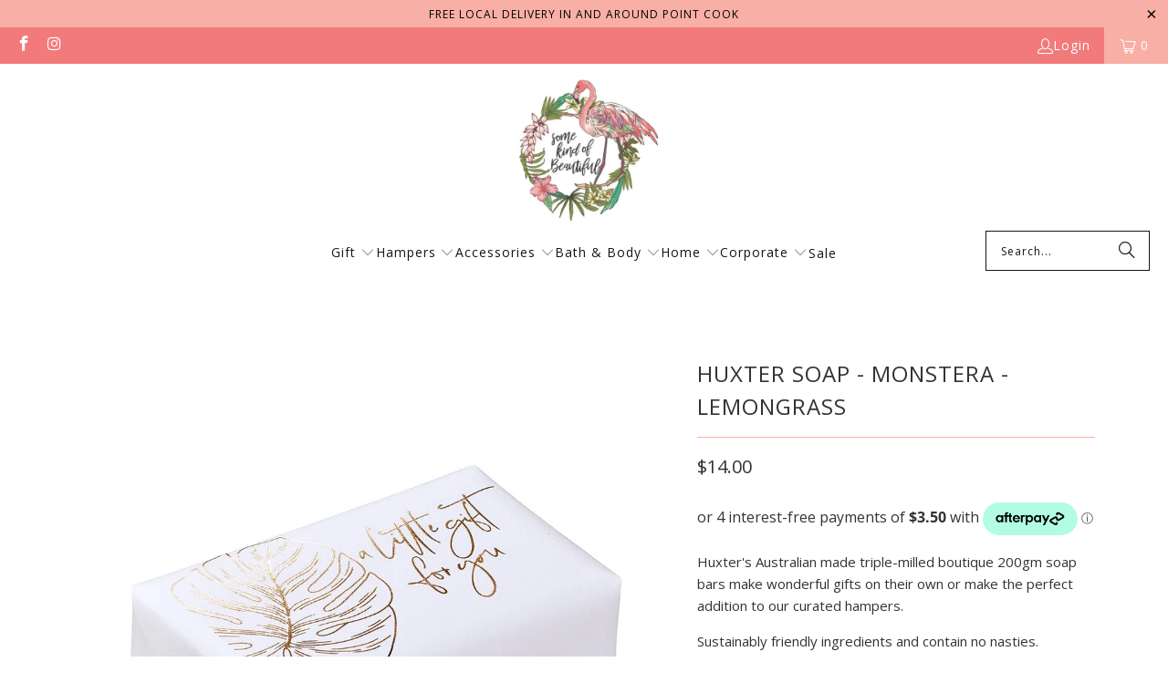

--- FILE ---
content_type: text/html; charset=utf-8
request_url: https://www.skob.com.au/products/huxter-soap-monstera-lemongrass
body_size: 37689
content:


 <!DOCTYPE html>
<html class="no-js no-touch" lang="en"> <head> <style>
/* Change button bg color and text color for keep shopping pop-up */
.btn {
background-color: #000000 !important;
color: white !important;
}
</style> <script>
    window.Store = window.Store || {};
    window.Store.id = 6284574838;</script> <meta charset="utf-8"> <meta http-equiv="cleartype" content="on"> <meta name="robots" content="index,follow"> <!-- Mobile Specific Metas --> <meta name="HandheldFriendly" content="True"> <meta name="MobileOptimized" content="320"> <meta name="viewport" content="width=device-width,initial-scale=1"> <meta name="theme-color" content="#ffffff"> <title>
      Huxter Soap - Monstera - Lemongrass - Some Kind of Beautiful</title> <meta name="description" content="Huxter&#39;s Australian made triple-milled boutique 200gm soap bars make wonderful gifts on their own or make the perfect addition to our curated hampers. Sustainably friendly ingredients and contain no nasties."/> <!-- Preconnect Domains --> <link rel="preconnect" href="https://fonts.shopifycdn.com" /> <link rel="preconnect" href="https://cdn.shopify.com" /> <link rel="preconnect" href="https://v.shopify.com" /> <link rel="preconnect" href="https://cdn.shopifycloud.com" /> <link rel="preconnect" href="https://monorail-edge.shopifysvc.com"> <!-- fallback for browsers that don't support preconnect --> <link rel="dns-prefetch" href="https://fonts.shopifycdn.com" /> <link rel="dns-prefetch" href="https://cdn.shopify.com" /> <link rel="dns-prefetch" href="https://v.shopify.com" /> <link rel="dns-prefetch" href="https://cdn.shopifycloud.com" /> <link rel="dns-prefetch" href="https://monorail-edge.shopifysvc.com"> <!-- Preload Assets --> <link rel="preload" href="//www.skob.com.au/cdn/shop/t/31/assets/fancybox.css?v=19278034316635137701730937688" as="style"> <link rel="preload" href="//www.skob.com.au/cdn/shop/t/31/assets/styles.css?v=114673336060098025941757285872" as="style"> <link rel="preload" href="//www.skob.com.au/cdn/shop/t/31/assets/jquery.min.js?v=81049236547974671631730937688" as="script"> <link rel="preload" href="//www.skob.com.au/cdn/shop/t/31/assets/vendors.js?v=116787145737697578771730937688" as="script"> <link rel="preload" href="//www.skob.com.au/cdn/shop/t/31/assets/sections.js?v=107294402286074960071730937688" as="script"> <link rel="preload" href="//www.skob.com.au/cdn/shop/t/31/assets/utilities.js?v=162263471276941536781730937688" as="script"> <link rel="preload" href="//www.skob.com.au/cdn/shop/t/31/assets/app.js?v=12756396174513930821730937688" as="script"> <!-- Stylesheet for Fancybox library --> <link href="//www.skob.com.au/cdn/shop/t/31/assets/fancybox.css?v=19278034316635137701730937688" rel="stylesheet" type="text/css" media="all" /> <!-- Stylesheets for Turbo --> <link href="//www.skob.com.au/cdn/shop/t/31/assets/styles.css?v=114673336060098025941757285872" rel="stylesheet" type="text/css" media="all" /> <script>
      window.lazySizesConfig = window.lazySizesConfig || {};

      lazySizesConfig.expand = 300;
      lazySizesConfig.loadHidden = false;

      /*! lazysizes - v5.2.2 - bgset plugin */
      !function(e,t){var a=function(){t(e.lazySizes),e.removeEventListener("lazyunveilread",a,!0)};t=t.bind(null,e,e.document),"object"==typeof module&&module.exports?t(require("lazysizes")):"function"==typeof define&&define.amd?define(["lazysizes"],t):e.lazySizes?a():e.addEventListener("lazyunveilread",a,!0)}(window,function(e,z,g){"use strict";var c,y,b,f,i,s,n,v,m;e.addEventListener&&(c=g.cfg,y=/\s+/g,b=/\s*\|\s+|\s+\|\s*/g,f=/^(.+?)(?:\s+\[\s*(.+?)\s*\])(?:\s+\[\s*(.+?)\s*\])?$/,i=/^\s*\(*\s*type\s*:\s*(.+?)\s*\)*\s*$/,s=/\(|\)|'/,n={contain:1,cover:1},v=function(e,t){var a;t&&((a=t.match(i))&&a[1]?e.setAttribute("type",a[1]):e.setAttribute("media",c.customMedia[t]||t))},m=function(e){var t,a,i,r;e.target._lazybgset&&(a=(t=e.target)._lazybgset,(i=t.currentSrc||t.src)&&((r=g.fire(a,"bgsetproxy",{src:i,useSrc:s.test(i)?JSON.stringify(i):i})).defaultPrevented||(a.style.backgroundImage="url("+r.detail.useSrc+")")),t._lazybgsetLoading&&(g.fire(a,"_lazyloaded",{},!1,!0),delete t._lazybgsetLoading))},addEventListener("lazybeforeunveil",function(e){var t,a,i,r,s,n,l,d,o,u;!e.defaultPrevented&&(t=e.target.getAttribute("data-bgset"))&&(o=e.target,(u=z.createElement("img")).alt="",u._lazybgsetLoading=!0,e.detail.firesLoad=!0,a=t,i=o,r=u,s=z.createElement("picture"),n=i.getAttribute(c.sizesAttr),l=i.getAttribute("data-ratio"),d=i.getAttribute("data-optimumx"),i._lazybgset&&i._lazybgset.parentNode==i&&i.removeChild(i._lazybgset),Object.defineProperty(r,"_lazybgset",{value:i,writable:!0}),Object.defineProperty(i,"_lazybgset",{value:s,writable:!0}),a=a.replace(y," ").split(b),s.style.display="none",r.className=c.lazyClass,1!=a.length||n||(n="auto"),a.forEach(function(e){var t,a=z.createElement("source");n&&"auto"!=n&&a.setAttribute("sizes",n),(t=e.match(f))?(a.setAttribute(c.srcsetAttr,t[1]),v(a,t[2]),v(a,t[3])):a.setAttribute(c.srcsetAttr,e),s.appendChild(a)}),n&&(r.setAttribute(c.sizesAttr,n),i.removeAttribute(c.sizesAttr),i.removeAttribute("sizes")),d&&r.setAttribute("data-optimumx",d),l&&r.setAttribute("data-ratio",l),s.appendChild(r),i.appendChild(s),setTimeout(function(){g.loader.unveil(u),g.rAF(function(){g.fire(u,"_lazyloaded",{},!0,!0),u.complete&&m({target:u})})}))}),z.addEventListener("load",m,!0),e.addEventListener("lazybeforesizes",function(e){var t,a,i,r;e.detail.instance==g&&e.target._lazybgset&&e.detail.dataAttr&&(t=e.target._lazybgset,i=t,r=(getComputedStyle(i)||{getPropertyValue:function(){}}).getPropertyValue("background-size"),!n[r]&&n[i.style.backgroundSize]&&(r=i.style.backgroundSize),n[a=r]&&(e.target._lazysizesParentFit=a,g.rAF(function(){e.target.setAttribute("data-parent-fit",a),e.target._lazysizesParentFit&&delete e.target._lazysizesParentFit})))},!0),z.documentElement.addEventListener("lazybeforesizes",function(e){var t,a;!e.defaultPrevented&&e.target._lazybgset&&e.detail.instance==g&&(e.detail.width=(t=e.target._lazybgset,a=g.gW(t,t.parentNode),(!t._lazysizesWidth||a>t._lazysizesWidth)&&(t._lazysizesWidth=a),t._lazysizesWidth))}))});

      /*! lazysizes - v5.2.2 */
      !function(e){var t=function(u,D,f){"use strict";var k,H;if(function(){var e;var t={lazyClass:"lazyload",loadedClass:"lazyloaded",loadingClass:"lazyloading",preloadClass:"lazypreload",errorClass:"lazyerror",autosizesClass:"lazyautosizes",srcAttr:"data-src",srcsetAttr:"data-srcset",sizesAttr:"data-sizes",minSize:40,customMedia:{},init:true,expFactor:1.5,hFac:.8,loadMode:2,loadHidden:true,ricTimeout:0,throttleDelay:125};H=u.lazySizesConfig||u.lazysizesConfig||{};for(e in t){if(!(e in H)){H[e]=t[e]}}}(),!D||!D.getElementsByClassName){return{init:function(){},cfg:H,noSupport:true}}var O=D.documentElement,a=u.HTMLPictureElement,P="addEventListener",$="getAttribute",q=u[P].bind(u),I=u.setTimeout,U=u.requestAnimationFrame||I,l=u.requestIdleCallback,j=/^picture$/i,r=["load","error","lazyincluded","_lazyloaded"],i={},G=Array.prototype.forEach,J=function(e,t){if(!i[t]){i[t]=new RegExp("(\\s|^)"+t+"(\\s|$)")}return i[t].test(e[$]("class")||"")&&i[t]},K=function(e,t){if(!J(e,t)){e.setAttribute("class",(e[$]("class")||"").trim()+" "+t)}},Q=function(e,t){var i;if(i=J(e,t)){e.setAttribute("class",(e[$]("class")||"").replace(i," "))}},V=function(t,i,e){var a=e?P:"removeEventListener";if(e){V(t,i)}r.forEach(function(e){t[a](e,i)})},X=function(e,t,i,a,r){var n=D.createEvent("Event");if(!i){i={}}i.instance=k;n.initEvent(t,!a,!r);n.detail=i;e.dispatchEvent(n);return n},Y=function(e,t){var i;if(!a&&(i=u.picturefill||H.pf)){if(t&&t.src&&!e[$]("srcset")){e.setAttribute("srcset",t.src)}i({reevaluate:true,elements:[e]})}else if(t&&t.src){e.src=t.src}},Z=function(e,t){return(getComputedStyle(e,null)||{})[t]},s=function(e,t,i){i=i||e.offsetWidth;while(i<H.minSize&&t&&!e._lazysizesWidth){i=t.offsetWidth;t=t.parentNode}return i},ee=function(){var i,a;var t=[];var r=[];var n=t;var s=function(){var e=n;n=t.length?r:t;i=true;a=false;while(e.length){e.shift()()}i=false};var e=function(e,t){if(i&&!t){e.apply(this,arguments)}else{n.push(e);if(!a){a=true;(D.hidden?I:U)(s)}}};e._lsFlush=s;return e}(),te=function(i,e){return e?function(){ee(i)}:function(){var e=this;var t=arguments;ee(function(){i.apply(e,t)})}},ie=function(e){var i;var a=0;var r=H.throttleDelay;var n=H.ricTimeout;var t=function(){i=false;a=f.now();e()};var s=l&&n>49?function(){l(t,{timeout:n});if(n!==H.ricTimeout){n=H.ricTimeout}}:te(function(){I(t)},true);return function(e){var t;if(e=e===true){n=33}if(i){return}i=true;t=r-(f.now()-a);if(t<0){t=0}if(e||t<9){s()}else{I(s,t)}}},ae=function(e){var t,i;var a=99;var r=function(){t=null;e()};var n=function(){var e=f.now()-i;if(e<a){I(n,a-e)}else{(l||r)(r)}};return function(){i=f.now();if(!t){t=I(n,a)}}},e=function(){var v,m,c,h,e;var y,z,g,p,C,b,A;var n=/^img$/i;var d=/^iframe$/i;var E="onscroll"in u&&!/(gle|ing)bot/.test(navigator.userAgent);var _=0;var w=0;var N=0;var M=-1;var x=function(e){N--;if(!e||N<0||!e.target){N=0}};var W=function(e){if(A==null){A=Z(D.body,"visibility")=="hidden"}return A||!(Z(e.parentNode,"visibility")=="hidden"&&Z(e,"visibility")=="hidden")};var S=function(e,t){var i;var a=e;var r=W(e);g-=t;b+=t;p-=t;C+=t;while(r&&(a=a.offsetParent)&&a!=D.body&&a!=O){r=(Z(a,"opacity")||1)>0;if(r&&Z(a,"overflow")!="visible"){i=a.getBoundingClientRect();r=C>i.left&&p<i.right&&b>i.top-1&&g<i.bottom+1}}return r};var t=function(){var e,t,i,a,r,n,s,l,o,u,f,c;var d=k.elements;if((h=H.loadMode)&&N<8&&(e=d.length)){t=0;M++;for(;t<e;t++){if(!d[t]||d[t]._lazyRace){continue}if(!E||k.prematureUnveil&&k.prematureUnveil(d[t])){R(d[t]);continue}if(!(l=d[t][$]("data-expand"))||!(n=l*1)){n=w}if(!u){u=!H.expand||H.expand<1?O.clientHeight>500&&O.clientWidth>500?500:370:H.expand;k._defEx=u;f=u*H.expFactor;c=H.hFac;A=null;if(w<f&&N<1&&M>2&&h>2&&!D.hidden){w=f;M=0}else if(h>1&&M>1&&N<6){w=u}else{w=_}}if(o!==n){y=innerWidth+n*c;z=innerHeight+n;s=n*-1;o=n}i=d[t].getBoundingClientRect();if((b=i.bottom)>=s&&(g=i.top)<=z&&(C=i.right)>=s*c&&(p=i.left)<=y&&(b||C||p||g)&&(H.loadHidden||W(d[t]))&&(m&&N<3&&!l&&(h<3||M<4)||S(d[t],n))){R(d[t]);r=true;if(N>9){break}}else if(!r&&m&&!a&&N<4&&M<4&&h>2&&(v[0]||H.preloadAfterLoad)&&(v[0]||!l&&(b||C||p||g||d[t][$](H.sizesAttr)!="auto"))){a=v[0]||d[t]}}if(a&&!r){R(a)}}};var i=ie(t);var B=function(e){var t=e.target;if(t._lazyCache){delete t._lazyCache;return}x(e);K(t,H.loadedClass);Q(t,H.loadingClass);V(t,L);X(t,"lazyloaded")};var a=te(B);var L=function(e){a({target:e.target})};var T=function(t,i){try{t.contentWindow.location.replace(i)}catch(e){t.src=i}};var F=function(e){var t;var i=e[$](H.srcsetAttr);if(t=H.customMedia[e[$]("data-media")||e[$]("media")]){e.setAttribute("media",t)}if(i){e.setAttribute("srcset",i)}};var s=te(function(t,e,i,a,r){var n,s,l,o,u,f;if(!(u=X(t,"lazybeforeunveil",e)).defaultPrevented){if(a){if(i){K(t,H.autosizesClass)}else{t.setAttribute("sizes",a)}}s=t[$](H.srcsetAttr);n=t[$](H.srcAttr);if(r){l=t.parentNode;o=l&&j.test(l.nodeName||"")}f=e.firesLoad||"src"in t&&(s||n||o);u={target:t};K(t,H.loadingClass);if(f){clearTimeout(c);c=I(x,2500);V(t,L,true)}if(o){G.call(l.getElementsByTagName("source"),F)}if(s){t.setAttribute("srcset",s)}else if(n&&!o){if(d.test(t.nodeName)){T(t,n)}else{t.src=n}}if(r&&(s||o)){Y(t,{src:n})}}if(t._lazyRace){delete t._lazyRace}Q(t,H.lazyClass);ee(function(){var e=t.complete&&t.naturalWidth>1;if(!f||e){if(e){K(t,"ls-is-cached")}B(u);t._lazyCache=true;I(function(){if("_lazyCache"in t){delete t._lazyCache}},9)}if(t.loading=="lazy"){N--}},true)});var R=function(e){if(e._lazyRace){return}var t;var i=n.test(e.nodeName);var a=i&&(e[$](H.sizesAttr)||e[$]("sizes"));var r=a=="auto";if((r||!m)&&i&&(e[$]("src")||e.srcset)&&!e.complete&&!J(e,H.errorClass)&&J(e,H.lazyClass)){return}t=X(e,"lazyunveilread").detail;if(r){re.updateElem(e,true,e.offsetWidth)}e._lazyRace=true;N++;s(e,t,r,a,i)};var r=ae(function(){H.loadMode=3;i()});var l=function(){if(H.loadMode==3){H.loadMode=2}r()};var o=function(){if(m){return}if(f.now()-e<999){I(o,999);return}m=true;H.loadMode=3;i();q("scroll",l,true)};return{_:function(){e=f.now();k.elements=D.getElementsByClassName(H.lazyClass);v=D.getElementsByClassName(H.lazyClass+" "+H.preloadClass);q("scroll",i,true);q("resize",i,true);q("pageshow",function(e){if(e.persisted){var t=D.querySelectorAll("."+H.loadingClass);if(t.length&&t.forEach){U(function(){t.forEach(function(e){if(e.complete){R(e)}})})}}});if(u.MutationObserver){new MutationObserver(i).observe(O,{childList:true,subtree:true,attributes:true})}else{O[P]("DOMNodeInserted",i,true);O[P]("DOMAttrModified",i,true);setInterval(i,999)}q("hashchange",i,true);["focus","mouseover","click","load","transitionend","animationend"].forEach(function(e){D[P](e,i,true)});if(/d$|^c/.test(D.readyState)){o()}else{q("load",o);D[P]("DOMContentLoaded",i);I(o,2e4)}if(k.elements.length){t();ee._lsFlush()}else{i()}},checkElems:i,unveil:R,_aLSL:l}}(),re=function(){var i;var n=te(function(e,t,i,a){var r,n,s;e._lazysizesWidth=a;a+="px";e.setAttribute("sizes",a);if(j.test(t.nodeName||"")){r=t.getElementsByTagName("source");for(n=0,s=r.length;n<s;n++){r[n].setAttribute("sizes",a)}}if(!i.detail.dataAttr){Y(e,i.detail)}});var a=function(e,t,i){var a;var r=e.parentNode;if(r){i=s(e,r,i);a=X(e,"lazybeforesizes",{width:i,dataAttr:!!t});if(!a.defaultPrevented){i=a.detail.width;if(i&&i!==e._lazysizesWidth){n(e,r,a,i)}}}};var e=function(){var e;var t=i.length;if(t){e=0;for(;e<t;e++){a(i[e])}}};var t=ae(e);return{_:function(){i=D.getElementsByClassName(H.autosizesClass);q("resize",t)},checkElems:t,updateElem:a}}(),t=function(){if(!t.i&&D.getElementsByClassName){t.i=true;re._();e._()}};return I(function(){H.init&&t()}),k={cfg:H,autoSizer:re,loader:e,init:t,uP:Y,aC:K,rC:Q,hC:J,fire:X,gW:s,rAF:ee}}(e,e.document,Date);e.lazySizes=t,"object"==typeof module&&module.exports&&(module.exports=t)}("undefined"!=typeof window?window:{});</script> <!-- Icons --> <link rel="shortcut icon" type="image/x-icon" href="//www.skob.com.au/cdn/shop/files/SKOB-Logo_180x180.png?v=1685334372"> <link rel="apple-touch-icon" href="//www.skob.com.au/cdn/shop/files/SKOB-Logo_180x180.png?v=1685334372"/> <link rel="apple-touch-icon" sizes="57x57" href="//www.skob.com.au/cdn/shop/files/SKOB-Logo_57x57.png?v=1685334372"/> <link rel="apple-touch-icon" sizes="60x60" href="//www.skob.com.au/cdn/shop/files/SKOB-Logo_60x60.png?v=1685334372"/> <link rel="apple-touch-icon" sizes="72x72" href="//www.skob.com.au/cdn/shop/files/SKOB-Logo_72x72.png?v=1685334372"/> <link rel="apple-touch-icon" sizes="76x76" href="//www.skob.com.au/cdn/shop/files/SKOB-Logo_76x76.png?v=1685334372"/> <link rel="apple-touch-icon" sizes="114x114" href="//www.skob.com.au/cdn/shop/files/SKOB-Logo_114x114.png?v=1685334372"/> <link rel="apple-touch-icon" sizes="180x180" href="//www.skob.com.au/cdn/shop/files/SKOB-Logo_180x180.png?v=1685334372"/> <link rel="apple-touch-icon" sizes="228x228" href="//www.skob.com.au/cdn/shop/files/SKOB-Logo_228x228.png?v=1685334372"/> <link rel="canonical" href="https://www.skob.com.au/products/huxter-soap-monstera-lemongrass"/> <script src="//www.skob.com.au/cdn/shop/t/31/assets/jquery.min.js?v=81049236547974671631730937688" defer></script> <script>
      window.PXUTheme = window.PXUTheme || {};
      window.PXUTheme.version = '9.0.0';
      window.PXUTheme.name = 'Turbo';</script>
    


    
<template id="price-ui"><span class="price " data-price></span><span class="compare-at-price" data-compare-at-price></span><span class="unit-pricing" data-unit-pricing></span></template> <template id="price-ui-badge"><div class="price-ui-badge__sticker price-ui-badge__sticker--"> <span class="price-ui-badge__sticker-text" data-badge></span></div></template> <template id="price-ui__price"><span class="money" data-price></span></template> <template id="price-ui__price-range"><span class="price-min" data-price-min><span class="money" data-price></span></span> - <span class="price-max" data-price-max><span class="money" data-price></span></span></template> <template id="price-ui__unit-pricing"><span class="unit-quantity" data-unit-quantity></span> | <span class="unit-price" data-unit-price><span class="money" data-price></span></span> / <span class="unit-measurement" data-unit-measurement></span></template> <template id="price-ui-badge__percent-savings-range">Save up to <span data-price-percent></span>%</template> <template id="price-ui-badge__percent-savings">Save <span data-price-percent></span>%</template> <template id="price-ui-badge__price-savings-range">Save up to <span class="money" data-price></span></template> <template id="price-ui-badge__price-savings">Save <span class="money" data-price></span></template> <template id="price-ui-badge__on-sale">Sale</template> <template id="price-ui-badge__sold-out">Sold out</template> <template id="price-ui-badge__in-stock">In stock</template> <script>
      
window.PXUTheme = window.PXUTheme || {};


window.PXUTheme.theme_settings = {};
window.PXUTheme.currency = {};
window.PXUTheme.routes = window.PXUTheme.routes || {};


window.PXUTheme.theme_settings.display_tos_checkbox = false;
window.PXUTheme.theme_settings.go_to_checkout = false;
window.PXUTheme.theme_settings.cart_action = "ajax";
window.PXUTheme.theme_settings.cart_shipping_calculator = false;


window.PXUTheme.theme_settings.collection_swatches = false;
window.PXUTheme.theme_settings.collection_secondary_image = true;


window.PXUTheme.currency.show_multiple_currencies = false;
window.PXUTheme.currency.shop_currency = "AUD";
window.PXUTheme.currency.default_currency = "AUD";
window.PXUTheme.currency.display_format = "money_format";
window.PXUTheme.currency.money_format = "${{amount}}";
window.PXUTheme.currency.money_format_no_currency = "${{amount}}";
window.PXUTheme.currency.money_format_currency = "${{amount}} AUD";
window.PXUTheme.currency.native_multi_currency = false;
window.PXUTheme.currency.iso_code = "AUD";
window.PXUTheme.currency.symbol = "$";


window.PXUTheme.theme_settings.display_inventory_left = false;
window.PXUTheme.theme_settings.inventory_threshold = 10;
window.PXUTheme.theme_settings.limit_quantity = true;


window.PXUTheme.theme_settings.menu_position = null;


window.PXUTheme.theme_settings.newsletter_popup = false;
window.PXUTheme.theme_settings.newsletter_popup_days = "7";
window.PXUTheme.theme_settings.newsletter_popup_mobile = true;
window.PXUTheme.theme_settings.newsletter_popup_seconds = 8;


window.PXUTheme.theme_settings.pagination_type = "load_more_button";


window.PXUTheme.theme_settings.enable_shopify_collection_badges = true;
window.PXUTheme.theme_settings.quick_shop_thumbnail_position = "bottom-thumbnails";
window.PXUTheme.theme_settings.product_form_style = "swatches";
window.PXUTheme.theme_settings.sale_banner_enabled = true;
window.PXUTheme.theme_settings.display_savings = true;
window.PXUTheme.theme_settings.display_sold_out_price = true;
window.PXUTheme.theme_settings.free_text = "Free";
window.PXUTheme.theme_settings.video_looping = false;
window.PXUTheme.theme_settings.quick_shop_style = "popup";
window.PXUTheme.theme_settings.hover_enabled = false;


window.PXUTheme.routes.cart_url = "/cart";
window.PXUTheme.routes.root_url = "/";
window.PXUTheme.routes.search_url = "/search";
window.PXUTheme.routes.all_products_collection_url = "/collections/all";
window.PXUTheme.routes.product_recommendations_url = "/recommendations/products";
window.PXUTheme.routes.predictive_search_url = "/search/suggest";


window.PXUTheme.theme_settings.image_loading_style = "blur-up";


window.PXUTheme.theme_settings.enable_autocomplete = true;


window.PXUTheme.theme_settings.page_dots_enabled = true;
window.PXUTheme.theme_settings.slideshow_arrow_size = "bold";


window.PXUTheme.theme_settings.quick_shop_enabled = false;


window.PXUTheme.translation = {};


window.PXUTheme.translation.agree_to_terms_warning = "You must agree with the terms and conditions to checkout.";
window.PXUTheme.translation.one_item_left = "item left";
window.PXUTheme.translation.items_left_text = "items left";
window.PXUTheme.translation.cart_savings_text = "Total Savings";
window.PXUTheme.translation.cart_discount_text = "Discount";
window.PXUTheme.translation.cart_subtotal_text = "Subtotal";
window.PXUTheme.translation.cart_remove_text = "Remove";
window.PXUTheme.translation.cart_free_text = "Free";


window.PXUTheme.translation.newsletter_success_text = "Thank you for joining our mailing list!";


window.PXUTheme.translation.notify_email = "Enter your email address...";
window.PXUTheme.translation.notify_email_value = "Translation missing: en.contact.fields.email";
window.PXUTheme.translation.notify_email_send = "Send";
window.PXUTheme.translation.notify_message_first = "Please notify me when ";
window.PXUTheme.translation.notify_message_last = " becomes available - ";
window.PXUTheme.translation.notify_success_text = "Thanks! We will notify you when this product becomes available!";


window.PXUTheme.translation.add_to_cart = "Add to Cart";
window.PXUTheme.translation.coming_soon_text = "Coming Soon";
window.PXUTheme.translation.sold_out_text = "Sold Out";
window.PXUTheme.translation.sale_text = "Sale";
window.PXUTheme.translation.savings_text = "You Save";
window.PXUTheme.translation.from_text = "from";
window.PXUTheme.translation.new_text = "New";
window.PXUTheme.translation.pre_order_text = "Pre-Order";
window.PXUTheme.translation.unavailable_text = "Unavailable";


window.PXUTheme.translation.all_results = "View all results";
window.PXUTheme.translation.no_results = "Sorry, no results!";


window.PXUTheme.media_queries = {};
window.PXUTheme.media_queries.small = window.matchMedia( "(max-width: 480px)" );
window.PXUTheme.media_queries.medium = window.matchMedia( "(max-width: 798px)" );
window.PXUTheme.media_queries.large = window.matchMedia( "(min-width: 799px)" );
window.PXUTheme.media_queries.larger = window.matchMedia( "(min-width: 960px)" );
window.PXUTheme.media_queries.xlarge = window.matchMedia( "(min-width: 1200px)" );
window.PXUTheme.media_queries.ie10 = window.matchMedia( "all and (-ms-high-contrast: none), (-ms-high-contrast: active)" );
window.PXUTheme.media_queries.tablet = window.matchMedia( "only screen and (min-width: 799px) and (max-width: 1024px)" );
window.PXUTheme.media_queries.mobile_and_tablet = window.matchMedia( "(max-width: 1024px)" );</script> <script src="//www.skob.com.au/cdn/shop/t/31/assets/vendors.js?v=116787145737697578771730937688" defer></script> <script src="//www.skob.com.au/cdn/shop/t/31/assets/sections.js?v=107294402286074960071730937688" defer></script> <script src="//www.skob.com.au/cdn/shop/t/31/assets/utilities.js?v=162263471276941536781730937688" defer></script> <script src="//www.skob.com.au/cdn/shop/t/31/assets/app.js?v=12756396174513930821730937688" defer></script> <script src="//www.skob.com.au/cdn/shop/t/31/assets/instantclick.min.js?v=20092422000980684151730937688" data-no-instant defer></script> <script data-no-instant>
        window.addEventListener('DOMContentLoaded', function() {

          function inIframe() {
            try {
              return window.self !== window.top;
            } catch (e) {
              return true;
            }
          }

          if (!inIframe()){
            InstantClick.on('change', function() {

              $('head script[src*="shopify"]').each(function() {
                var script = document.createElement('script');
                script.type = 'text/javascript';
                script.src = $(this).attr('src');

                $('body').append(script);
              });

              $('body').removeClass('fancybox-active');
              $.fancybox.destroy();

              InstantClick.init();

            });
          }
        });</script> <script></script> <script>window.performance && window.performance.mark && window.performance.mark('shopify.content_for_header.start');</script><meta name="google-site-verification" content="77DqPJJjbSPXMvsoNU3s50DeonVDOohenFI02wtnvLg">
<meta name="google-site-verification" content="Ki_xjF0mOe2DwxrWHJTJ_EjBpBdsy3uYDiadfqko8w0">
<meta name="facebook-domain-verification" content="ys0135oc2d35ifnjdhllllle3juqks">
<meta id="shopify-digital-wallet" name="shopify-digital-wallet" content="/6284574838/digital_wallets/dialog">
<meta name="shopify-checkout-api-token" content="111fd1232e42b2ff70e03de4faac5f67">
<meta id="in-context-paypal-metadata" data-shop-id="6284574838" data-venmo-supported="false" data-environment="production" data-locale="en_US" data-paypal-v4="true" data-currency="AUD">
<link rel="alternate" type="application/json+oembed" href="https://www.skob.com.au/products/huxter-soap-monstera-lemongrass.oembed">
<script async="async" src="/checkouts/internal/preloads.js?locale=en-AU"></script>
<link rel="preconnect" href="https://shop.app" crossorigin="anonymous">
<script async="async" src="https://shop.app/checkouts/internal/preloads.js?locale=en-AU&shop_id=6284574838" crossorigin="anonymous"></script>
<script id="apple-pay-shop-capabilities" type="application/json">{"shopId":6284574838,"countryCode":"AU","currencyCode":"AUD","merchantCapabilities":["supports3DS"],"merchantId":"gid:\/\/shopify\/Shop\/6284574838","merchantName":"Some Kind of Beautiful","requiredBillingContactFields":["postalAddress","email","phone"],"requiredShippingContactFields":["postalAddress","email","phone"],"shippingType":"shipping","supportedNetworks":["visa","masterCard","amex","jcb"],"total":{"type":"pending","label":"Some Kind of Beautiful","amount":"1.00"},"shopifyPaymentsEnabled":true,"supportsSubscriptions":true}</script>
<script id="shopify-features" type="application/json">{"accessToken":"111fd1232e42b2ff70e03de4faac5f67","betas":["rich-media-storefront-analytics"],"domain":"www.skob.com.au","predictiveSearch":true,"shopId":6284574838,"locale":"en"}</script>
<script>var Shopify = Shopify || {};
Shopify.shop = "some-kind-of-beautiful-co.myshopify.com";
Shopify.locale = "en";
Shopify.currency = {"active":"AUD","rate":"1.0"};
Shopify.country = "AU";
Shopify.theme = {"name":"Christmas SKOB 2025  | Version 7 July ","id":141812105413,"schema_name":"Turbo","schema_version":"9.0.0","theme_store_id":null,"role":"main"};
Shopify.theme.handle = "null";
Shopify.theme.style = {"id":null,"handle":null};
Shopify.cdnHost = "www.skob.com.au/cdn";
Shopify.routes = Shopify.routes || {};
Shopify.routes.root = "/";</script>
<script type="module">!function(o){(o.Shopify=o.Shopify||{}).modules=!0}(window);</script>
<script>!function(o){function n(){var o=[];function n(){o.push(Array.prototype.slice.apply(arguments))}return n.q=o,n}var t=o.Shopify=o.Shopify||{};t.loadFeatures=n(),t.autoloadFeatures=n()}(window);</script>
<script>
  window.ShopifyPay = window.ShopifyPay || {};
  window.ShopifyPay.apiHost = "shop.app\/pay";
  window.ShopifyPay.redirectState = null;
</script>
<script id="shop-js-analytics" type="application/json">{"pageType":"product"}</script>
<script defer="defer" async type="module" src="//www.skob.com.au/cdn/shopifycloud/shop-js/modules/v2/client.init-shop-cart-sync_C5BV16lS.en.esm.js"></script>
<script defer="defer" async type="module" src="//www.skob.com.au/cdn/shopifycloud/shop-js/modules/v2/chunk.common_CygWptCX.esm.js"></script>
<script type="module">
  await import("//www.skob.com.au/cdn/shopifycloud/shop-js/modules/v2/client.init-shop-cart-sync_C5BV16lS.en.esm.js");
await import("//www.skob.com.au/cdn/shopifycloud/shop-js/modules/v2/chunk.common_CygWptCX.esm.js");

  window.Shopify.SignInWithShop?.initShopCartSync?.({"fedCMEnabled":true,"windoidEnabled":true});

</script>
<script>
  window.Shopify = window.Shopify || {};
  if (!window.Shopify.featureAssets) window.Shopify.featureAssets = {};
  window.Shopify.featureAssets['shop-js'] = {"shop-cart-sync":["modules/v2/client.shop-cart-sync_ZFArdW7E.en.esm.js","modules/v2/chunk.common_CygWptCX.esm.js"],"init-fed-cm":["modules/v2/client.init-fed-cm_CmiC4vf6.en.esm.js","modules/v2/chunk.common_CygWptCX.esm.js"],"shop-button":["modules/v2/client.shop-button_tlx5R9nI.en.esm.js","modules/v2/chunk.common_CygWptCX.esm.js"],"shop-cash-offers":["modules/v2/client.shop-cash-offers_DOA2yAJr.en.esm.js","modules/v2/chunk.common_CygWptCX.esm.js","modules/v2/chunk.modal_D71HUcav.esm.js"],"init-windoid":["modules/v2/client.init-windoid_sURxWdc1.en.esm.js","modules/v2/chunk.common_CygWptCX.esm.js"],"shop-toast-manager":["modules/v2/client.shop-toast-manager_ClPi3nE9.en.esm.js","modules/v2/chunk.common_CygWptCX.esm.js"],"init-shop-email-lookup-coordinator":["modules/v2/client.init-shop-email-lookup-coordinator_B8hsDcYM.en.esm.js","modules/v2/chunk.common_CygWptCX.esm.js"],"init-shop-cart-sync":["modules/v2/client.init-shop-cart-sync_C5BV16lS.en.esm.js","modules/v2/chunk.common_CygWptCX.esm.js"],"avatar":["modules/v2/client.avatar_BTnouDA3.en.esm.js"],"pay-button":["modules/v2/client.pay-button_FdsNuTd3.en.esm.js","modules/v2/chunk.common_CygWptCX.esm.js"],"init-customer-accounts":["modules/v2/client.init-customer-accounts_DxDtT_ad.en.esm.js","modules/v2/client.shop-login-button_C5VAVYt1.en.esm.js","modules/v2/chunk.common_CygWptCX.esm.js","modules/v2/chunk.modal_D71HUcav.esm.js"],"init-shop-for-new-customer-accounts":["modules/v2/client.init-shop-for-new-customer-accounts_ChsxoAhi.en.esm.js","modules/v2/client.shop-login-button_C5VAVYt1.en.esm.js","modules/v2/chunk.common_CygWptCX.esm.js","modules/v2/chunk.modal_D71HUcav.esm.js"],"shop-login-button":["modules/v2/client.shop-login-button_C5VAVYt1.en.esm.js","modules/v2/chunk.common_CygWptCX.esm.js","modules/v2/chunk.modal_D71HUcav.esm.js"],"init-customer-accounts-sign-up":["modules/v2/client.init-customer-accounts-sign-up_CPSyQ0Tj.en.esm.js","modules/v2/client.shop-login-button_C5VAVYt1.en.esm.js","modules/v2/chunk.common_CygWptCX.esm.js","modules/v2/chunk.modal_D71HUcav.esm.js"],"shop-follow-button":["modules/v2/client.shop-follow-button_Cva4Ekp9.en.esm.js","modules/v2/chunk.common_CygWptCX.esm.js","modules/v2/chunk.modal_D71HUcav.esm.js"],"checkout-modal":["modules/v2/client.checkout-modal_BPM8l0SH.en.esm.js","modules/v2/chunk.common_CygWptCX.esm.js","modules/v2/chunk.modal_D71HUcav.esm.js"],"lead-capture":["modules/v2/client.lead-capture_Bi8yE_yS.en.esm.js","modules/v2/chunk.common_CygWptCX.esm.js","modules/v2/chunk.modal_D71HUcav.esm.js"],"shop-login":["modules/v2/client.shop-login_D6lNrXab.en.esm.js","modules/v2/chunk.common_CygWptCX.esm.js","modules/v2/chunk.modal_D71HUcav.esm.js"],"payment-terms":["modules/v2/client.payment-terms_CZxnsJam.en.esm.js","modules/v2/chunk.common_CygWptCX.esm.js","modules/v2/chunk.modal_D71HUcav.esm.js"]};
</script>
<script id="__st">var __st={"a":6284574838,"offset":39600,"reqid":"531d3cd9-855f-4b39-8a12-d6912e7db557-1768831062","pageurl":"www.skob.com.au\/products\/huxter-soap-monstera-lemongrass","u":"932ca7fb0e6e","p":"product","rtyp":"product","rid":7391673155781};</script>
<script>window.ShopifyPaypalV4VisibilityTracking = true;</script>
<script id="captcha-bootstrap">!function(){'use strict';const t='contact',e='account',n='new_comment',o=[[t,t],['blogs',n],['comments',n],[t,'customer']],c=[[e,'customer_login'],[e,'guest_login'],[e,'recover_customer_password'],[e,'create_customer']],r=t=>t.map((([t,e])=>`form[action*='/${t}']:not([data-nocaptcha='true']) input[name='form_type'][value='${e}']`)).join(','),a=t=>()=>t?[...document.querySelectorAll(t)].map((t=>t.form)):[];function s(){const t=[...o],e=r(t);return a(e)}const i='password',u='form_key',d=['recaptcha-v3-token','g-recaptcha-response','h-captcha-response',i],f=()=>{try{return window.sessionStorage}catch{return}},m='__shopify_v',_=t=>t.elements[u];function p(t,e,n=!1){try{const o=window.sessionStorage,c=JSON.parse(o.getItem(e)),{data:r}=function(t){const{data:e,action:n}=t;return t[m]||n?{data:e,action:n}:{data:t,action:n}}(c);for(const[e,n]of Object.entries(r))t.elements[e]&&(t.elements[e].value=n);n&&o.removeItem(e)}catch(o){console.error('form repopulation failed',{error:o})}}const l='form_type',E='cptcha';function T(t){t.dataset[E]=!0}const w=window,h=w.document,L='Shopify',v='ce_forms',y='captcha';let A=!1;((t,e)=>{const n=(g='f06e6c50-85a8-45c8-87d0-21a2b65856fe',I='https://cdn.shopify.com/shopifycloud/storefront-forms-hcaptcha/ce_storefront_forms_captcha_hcaptcha.v1.5.2.iife.js',D={infoText:'Protected by hCaptcha',privacyText:'Privacy',termsText:'Terms'},(t,e,n)=>{const o=w[L][v],c=o.bindForm;if(c)return c(t,g,e,D).then(n);var r;o.q.push([[t,g,e,D],n]),r=I,A||(h.body.append(Object.assign(h.createElement('script'),{id:'captcha-provider',async:!0,src:r})),A=!0)});var g,I,D;w[L]=w[L]||{},w[L][v]=w[L][v]||{},w[L][v].q=[],w[L][y]=w[L][y]||{},w[L][y].protect=function(t,e){n(t,void 0,e),T(t)},Object.freeze(w[L][y]),function(t,e,n,w,h,L){const[v,y,A,g]=function(t,e,n){const i=e?o:[],u=t?c:[],d=[...i,...u],f=r(d),m=r(i),_=r(d.filter((([t,e])=>n.includes(e))));return[a(f),a(m),a(_),s()]}(w,h,L),I=t=>{const e=t.target;return e instanceof HTMLFormElement?e:e&&e.form},D=t=>v().includes(t);t.addEventListener('submit',(t=>{const e=I(t);if(!e)return;const n=D(e)&&!e.dataset.hcaptchaBound&&!e.dataset.recaptchaBound,o=_(e),c=g().includes(e)&&(!o||!o.value);(n||c)&&t.preventDefault(),c&&!n&&(function(t){try{if(!f())return;!function(t){const e=f();if(!e)return;const n=_(t);if(!n)return;const o=n.value;o&&e.removeItem(o)}(t);const e=Array.from(Array(32),(()=>Math.random().toString(36)[2])).join('');!function(t,e){_(t)||t.append(Object.assign(document.createElement('input'),{type:'hidden',name:u})),t.elements[u].value=e}(t,e),function(t,e){const n=f();if(!n)return;const o=[...t.querySelectorAll(`input[type='${i}']`)].map((({name:t})=>t)),c=[...d,...o],r={};for(const[a,s]of new FormData(t).entries())c.includes(a)||(r[a]=s);n.setItem(e,JSON.stringify({[m]:1,action:t.action,data:r}))}(t,e)}catch(e){console.error('failed to persist form',e)}}(e),e.submit())}));const S=(t,e)=>{t&&!t.dataset[E]&&(n(t,e.some((e=>e===t))),T(t))};for(const o of['focusin','change'])t.addEventListener(o,(t=>{const e=I(t);D(e)&&S(e,y())}));const B=e.get('form_key'),M=e.get(l),P=B&&M;t.addEventListener('DOMContentLoaded',(()=>{const t=y();if(P)for(const e of t)e.elements[l].value===M&&p(e,B);[...new Set([...A(),...v().filter((t=>'true'===t.dataset.shopifyCaptcha))])].forEach((e=>S(e,t)))}))}(h,new URLSearchParams(w.location.search),n,t,e,['guest_login'])})(!0,!0)}();</script>
<script integrity="sha256-4kQ18oKyAcykRKYeNunJcIwy7WH5gtpwJnB7kiuLZ1E=" data-source-attribution="shopify.loadfeatures" defer="defer" src="//www.skob.com.au/cdn/shopifycloud/storefront/assets/storefront/load_feature-a0a9edcb.js" crossorigin="anonymous"></script>
<script crossorigin="anonymous" defer="defer" src="//www.skob.com.au/cdn/shopifycloud/storefront/assets/shopify_pay/storefront-65b4c6d7.js?v=20250812"></script>
<script data-source-attribution="shopify.dynamic_checkout.dynamic.init">var Shopify=Shopify||{};Shopify.PaymentButton=Shopify.PaymentButton||{isStorefrontPortableWallets:!0,init:function(){window.Shopify.PaymentButton.init=function(){};var t=document.createElement("script");t.src="https://www.skob.com.au/cdn/shopifycloud/portable-wallets/latest/portable-wallets.en.js",t.type="module",document.head.appendChild(t)}};
</script>
<script data-source-attribution="shopify.dynamic_checkout.buyer_consent">
  function portableWalletsHideBuyerConsent(e){var t=document.getElementById("shopify-buyer-consent"),n=document.getElementById("shopify-subscription-policy-button");t&&n&&(t.classList.add("hidden"),t.setAttribute("aria-hidden","true"),n.removeEventListener("click",e))}function portableWalletsShowBuyerConsent(e){var t=document.getElementById("shopify-buyer-consent"),n=document.getElementById("shopify-subscription-policy-button");t&&n&&(t.classList.remove("hidden"),t.removeAttribute("aria-hidden"),n.addEventListener("click",e))}window.Shopify?.PaymentButton&&(window.Shopify.PaymentButton.hideBuyerConsent=portableWalletsHideBuyerConsent,window.Shopify.PaymentButton.showBuyerConsent=portableWalletsShowBuyerConsent);
</script>
<script data-source-attribution="shopify.dynamic_checkout.cart.bootstrap">document.addEventListener("DOMContentLoaded",(function(){function t(){return document.querySelector("shopify-accelerated-checkout-cart, shopify-accelerated-checkout")}if(t())Shopify.PaymentButton.init();else{new MutationObserver((function(e,n){t()&&(Shopify.PaymentButton.init(),n.disconnect())})).observe(document.body,{childList:!0,subtree:!0})}}));
</script>
<link id="shopify-accelerated-checkout-styles" rel="stylesheet" media="screen" href="https://www.skob.com.au/cdn/shopifycloud/portable-wallets/latest/accelerated-checkout-backwards-compat.css" crossorigin="anonymous">
<style id="shopify-accelerated-checkout-cart">
        #shopify-buyer-consent {
  margin-top: 1em;
  display: inline-block;
  width: 100%;
}

#shopify-buyer-consent.hidden {
  display: none;
}

#shopify-subscription-policy-button {
  background: none;
  border: none;
  padding: 0;
  text-decoration: underline;
  font-size: inherit;
  cursor: pointer;
}

#shopify-subscription-policy-button::before {
  box-shadow: none;
}

      </style>

<script>window.performance && window.performance.mark && window.performance.mark('shopify.content_for_header.end');</script>

    

<meta name="author" content="Some Kind of Beautiful">
<meta property="og:url" content="https://www.skob.com.au/products/huxter-soap-monstera-lemongrass">
<meta property="og:site_name" content="Some Kind of Beautiful"> <meta property="og:type" content="product"> <meta property="og:title" content="Huxter Soap - Monstera - Lemongrass"> <meta property="og:image" content="https://www.skob.com.au/cdn/shop/files/Huxter-Soap-Monstera-Lemongrass_600x.jpg?v=1688376232"> <meta property="og:image:secure_url" content="https://www.skob.com.au/cdn/shop/files/Huxter-Soap-Monstera-Lemongrass_600x.jpg?v=1688376232"> <meta property="og:image:width" content="1000"> <meta property="og:image:height" content="1000"> <meta property="product:price:amount" content="14.00"> <meta property="product:price:currency" content="AUD"> <meta property="og:description" content="Huxter&#39;s Australian made triple-milled boutique 200gm soap bars make wonderful gifts on their own or make the perfect addition to our curated hampers. Sustainably friendly ingredients and contain no nasties.">




<meta name="twitter:card" content="summary"> <meta name="twitter:title" content="Huxter Soap - Monstera - Lemongrass"> <meta name="twitter:description" content="Huxter&#39;s Australian made triple-milled boutique 200gm soap bars make wonderful gifts on their own or make the perfect addition to our curated hampers.
Sustainably friendly ingredients and contain no nasties."> <meta name="twitter:image" content="https://www.skob.com.au/cdn/shop/files/Huxter-Soap-Monstera-Lemongrass_240x.jpg?v=1688376232"> <meta name="twitter:image:width" content="240"> <meta name="twitter:image:height" content="240"> <meta name="twitter:image:alt" content="Huxter Soap - Monstera - Lemongrass">



    
    
  
	<script>var loox_global_hash = '1705646497765';</script><script>var loox_pop_active = true;var loox_pop_display = {"home_page":true,"product_page":true,"cart_page":true,"other_pages":true};</script><style>.loox-reviews-default { max-width: 1200px; margin: 0 auto; }.loox-rating .loox-icon { color:#DCB7BA; }
:root { --lxs-rating-icon-color: #DCB7BA; }</style>
<!-- BEGIN app block: shopify://apps/vo-product-options/blocks/embed-block/430cbd7b-bd20-4c16-ba41-db6f4c645164 --><script>var bcpo_product={"id":7391673155781,"title":"Huxter Soap - Monstera - Lemongrass","handle":"huxter-soap-monstera-lemongrass","description":"\u003cp\u003eHuxter's Australian made triple-milled boutique 200gm soap bars make wonderful gifts on their own or make the perfect addition to our curated hampers.\u003c\/p\u003e\n\u003cp\u003eSustainably friendly ingredients and contain no nasties.\u003c\/p\u003e","published_at":"2025-12-05T17:48:39+11:00","created_at":"2023-03-05T15:46:55+11:00","vendor":"Huxter","type":"soap","tags":["Giftsoap"],"price":1400,"price_min":1400,"price_max":1400,"available":true,"price_varies":false,"compare_at_price":null,"compare_at_price_min":0,"compare_at_price_max":0,"compare_at_price_varies":false,"variants":[{"id":42086926811333,"title":"Default Title","option1":"Default Title","option2":null,"option3":null,"sku":"106299","requires_shipping":true,"taxable":true,"featured_image":null,"available":true,"name":"Huxter Soap - Monstera - Lemongrass","public_title":null,"options":["Default Title"],"price":1400,"weight":0,"compare_at_price":null,"inventory_management":"shopify","barcode":null,"requires_selling_plan":false,"selling_plan_allocations":[]}],"images":["\/\/www.skob.com.au\/cdn\/shop\/files\/Huxter-Soap-Monstera-Lemongrass.jpg?v=1688376232"],"featured_image":"\/\/www.skob.com.au\/cdn\/shop\/files\/Huxter-Soap-Monstera-Lemongrass.jpg?v=1688376232","options":["Title"],"media":[{"alt":"Huxter Soap - Monstera - Lemongrass","id":25366858236101,"position":1,"preview_image":{"aspect_ratio":1.0,"height":1000,"width":1000,"src":"\/\/www.skob.com.au\/cdn\/shop\/files\/Huxter-Soap-Monstera-Lemongrass.jpg?v=1688376232"},"aspect_ratio":1.0,"height":1000,"media_type":"image","src":"\/\/www.skob.com.au\/cdn\/shop\/files\/Huxter-Soap-Monstera-Lemongrass.jpg?v=1688376232","width":1000}],"requires_selling_plan":false,"selling_plan_groups":[],"content":"\u003cp\u003eHuxter's Australian made triple-milled boutique 200gm soap bars make wonderful gifts on their own or make the perfect addition to our curated hampers.\u003c\/p\u003e\n\u003cp\u003eSustainably friendly ingredients and contain no nasties.\u003c\/p\u003e"}; bcpo_product.options_with_values = [{"name":"Title","position":1,"values":["Default Title"]}]; var bcpo_data={"product_id":"7501033734341","virtual_options":[{"title":"Do you need gift wrapping? (complimentary)","type":"radios","unique":"_rfzz94524","preselect_value":"","conditional_option":"","conditional_value":"","values":[{"key":"Yes","price":""},{"key":"No","price":""}]},{"title":"Add a Gift Card for $5?","type":"images","unique":"_y7lzpbv2e","preselect_value":"","conditional_option":"","conditional_value":"","multiselect_operator":"","multiselect_number":"","values":[{"key":"Nuovo Gift Card Poppy","price":"5","value":"https://d17fzo7x83uajt.cloudfront.net/eyJidWNrZXQiOiJiY3BvIiwia2V5Ijoic29tZS1raW5kLW9mLWJlYXV0aWZ1bC1jby5teXNob3BpZnkuY29tLzc1MDEwMzM3MzQzNDEtQ0FST0wxNC5qcGciLCJlZGl0cyI6eyJyZXNpemUiOnsid2lkdGgiOjIwMCwiZml0IjoiY29udGFpbiJ9fX0="},{"key":"Nuovo Gift Card Peacock","price":"5","value":"https://d17fzo7x83uajt.cloudfront.net/eyJidWNrZXQiOiJiY3BvIiwia2V5Ijoic29tZS1raW5kLW9mLWJlYXV0aWZ1bC1jby5teXNob3BpZnkuY29tLzc1MDEwMzM3MzQzNDEtSl9fMTU4LmpwZyIsImVkaXRzIjp7InJlc2l6ZSI6eyJ3aWR0aCI6MjAwLCJmaXQiOiJjb250YWluIn19fQ=="},{"key":"Nuovo Gift Card Birthday Birdie","price":"5","value":"https://d17fzo7x83uajt.cloudfront.net/eyJidWNrZXQiOiJiY3BvIiwia2V5Ijoic29tZS1raW5kLW9mLWJlYXV0aWZ1bC1jby5teXNob3BpZnkuY29tLzc1MDEwMzM3MzQzNDEtSl9fMTczLmpwZyIsImVkaXRzIjp7InJlc2l6ZSI6eyJ3aWR0aCI6MjAwLCJmaXQiOiJjb250YWluIn19fQ=="},{"key":"Nuovo Gift Card Cottage Garden","price":"5","value":"https://d17fzo7x83uajt.cloudfront.net/eyJidWNrZXQiOiJiY3BvIiwia2V5Ijoic29tZS1raW5kLW9mLWJlYXV0aWZ1bC1jby5teXNob3BpZnkuY29tLzc1MDEwMzM3MzQzNDEtU0gxOC5qcGciLCJlZGl0cyI6eyJyZXNpemUiOnsid2lkdGgiOjIwMCwiZml0IjoiY29udGFpbiJ9fX0="},{"key":"Nuovo Gift Card Native Flora","price":"5","value":"https://d17fzo7x83uajt.cloudfront.net/eyJidWNrZXQiOiJiY3BvIiwia2V5Ijoic29tZS1raW5kLW9mLWJlYXV0aWZ1bC1jby5teXNob3BpZnkuY29tLzc1MDEwMzM3MzQzNDEtU0gyOC5qcGciLCJlZGl0cyI6eyJyZXNpemUiOnsid2lkdGgiOjIwMCwiZml0IjoiY29udGFpbiJ9fX0="},{"key":"Nuovo Gift Card Busy Bees","price":"5","value":"https://d17fzo7x83uajt.cloudfront.net/eyJidWNrZXQiOiJiY3BvIiwia2V5Ijoic29tZS1raW5kLW9mLWJlYXV0aWZ1bC1jby5teXNob3BpZnkuY29tLzc1MDEwMzM3MzQzNDEtU0gzNC5qcGciLCJlZGl0cyI6eyJyZXNpemUiOnsid2lkdGgiOjIwMCwiZml0IjoiY29udGFpbiJ9fX0="},{"key":"Nuovo Gift Card Congratulations","price":"5","value":"https://d17fzo7x83uajt.cloudfront.net/eyJidWNrZXQiOiJiY3BvIiwia2V5Ijoic29tZS1raW5kLW9mLWJlYXV0aWZ1bC1jby5teXNob3BpZnkuY29tLzc1MDEwMzM3MzQzNDEtU0gzOC5qcGciLCJlZGl0cyI6eyJyZXNpemUiOnsid2lkdGgiOjIwMCwiZml0IjoiY29udGFpbiJ9fX0="},{"key":"Nuovo Gift Card Rainbow","price":"5","value":"https://d17fzo7x83uajt.cloudfront.net/eyJidWNrZXQiOiJiY3BvIiwia2V5Ijoic29tZS1raW5kLW9mLWJlYXV0aWZ1bC1jby5teXNob3BpZnkuY29tLzc1MDEwMzM3MzQzNDEtSl9fNDUuanBnIiwiZWRpdHMiOnsicmVzaXplIjp7IndpZHRoIjoyMDAsImZpdCI6ImNvbnRhaW4ifX19"},{"key":"Nuovo Gift Card Thank you","price":"5","value":"https://d17fzo7x83uajt.cloudfront.net/eyJidWNrZXQiOiJiY3BvIiwia2V5Ijoic29tZS1raW5kLW9mLWJlYXV0aWZ1bC1jby5teXNob3BpZnkuY29tLzc1MDEwMzM3MzQzNDEtU0gzOS5qcGciLCJlZGl0cyI6eyJyZXNpemUiOnsid2lkdGgiOjIwMCwiZml0IjoiY29udGFpbiJ9fX0="},{"key":"Nuovo Gift Card Birthday Tulips","price":"5","value":"https://d17fzo7x83uajt.cloudfront.net/eyJidWNrZXQiOiJiY3BvIiwia2V5Ijoic29tZS1raW5kLW9mLWJlYXV0aWZ1bC1jby5teXNob3BpZnkuY29tLzc1MDEwMzM3MzQzNDEtU0g0OC5qcGciLCJlZGl0cyI6eyJyZXNpemUiOnsid2lkdGgiOjIwMCwiZml0IjoiY29udGFpbiJ9fX0="},{"key":"Nuovo Gift Card Blossom","price":"5","value":"https://d17fzo7x83uajt.cloudfront.net/eyJidWNrZXQiOiJiY3BvIiwia2V5Ijoic29tZS1raW5kLW9mLWJlYXV0aWZ1bC1jby5teXNob3BpZnkuY29tLzc1MDEwMzM3MzQzNDEtSENfXzQycy5qcGciLCJlZGl0cyI6eyJyZXNpemUiOnsid2lkdGgiOjIwMCwiZml0IjoiY29udGFpbiJ9fX0="},{"key":"Nuovo Gift Card Serenity","price":"5","value":"https://d17fzo7x83uajt.cloudfront.net/eyJidWNrZXQiOiJiY3BvIiwia2V5Ijoic29tZS1raW5kLW9mLWJlYXV0aWZ1bC1jby5teXNob3BpZnkuY29tLzc1MDEwMzM3MzQzNDEtSENfXzEwcy5qcGciLCJlZGl0cyI6eyJyZXNpemUiOnsid2lkdGgiOjIwMCwiZml0IjoiY29udGFpbiJ9fX0="},{"key":"Nuovo Gift Card Palms","price":"5","value":"https://d17fzo7x83uajt.cloudfront.net/eyJidWNrZXQiOiJiY3BvIiwia2V5Ijoic29tZS1raW5kLW9mLWJlYXV0aWZ1bC1jby5teXNob3BpZnkuY29tLzc1MDEwMzM3MzQzNDEtc3NjX18wMjQuanBnIiwiZWRpdHMiOnsicmVzaXplIjp7IndpZHRoIjoyMDAsImZpdCI6ImNvbnRhaW4ifX19"},{"key":"Nuovo Gift Card Fronds","price":"5","value":"https://d17fzo7x83uajt.cloudfront.net/eyJidWNrZXQiOiJiY3BvIiwia2V5Ijoic29tZS1raW5kLW9mLWJlYXV0aWZ1bC1jby5teXNob3BpZnkuY29tLzc1MDEwMzM3MzQzNDEtc3NjX18wMzAuanBnIiwiZWRpdHMiOnsicmVzaXplIjp7IndpZHRoIjoyMDAsImZpdCI6ImNvbnRhaW4ifX19"}]},{"title":"Or add a Gift Tag for $1?","type":"radios","unique":"_g835tvvvi","preselect_value":"","conditional_option":"","conditional_value":"","values":[{"key":"Yes","price":"1"},{"key":"No","price":""}]},{"title":"Add a handwritten message to your Gift Card or Tag?","type":"radios","unique":"_whjh6pzzo","preselect_value":"","conditional_option":"","conditional_value":"","values":[{"key":"Yes","price":""},{"key":"No","price":""}]},{"title":"Message","type":"textarea","unique":"_5ipqd10vh","conditional_option":"_whjh6pzzo","conditional_value":"Yes","required":"on","maxlength":"","values":[{"key":"","price":""}]}]}; var bcpo_settings=bcpo_settings || {"fallback":"buttons","auto_select":"on","load_main_image":"on","replaceImage":"on","border_style":"round","tooltips":"show","sold_out_style":"transparent","theme":"light","jumbo_colors":"medium","jumbo_images":"medium","circle_swatches":"","inventory_style":"amazon","override_ajax":"relentless","add_price_addons":"on","theme2":"on","money_format2":"${{amount}} AUD","money_format_without_currency":"${{amount}}","show_currency":"off","file_upload_warning":"off","global_auto_image_options":"","global_color_options":"","global_colors":[{"key":"","value":"ecf42f"}],"shop_currency":"AUD"};var inventory_quantity = [];inventory_quantity.push(1);if(bcpo_product) { for (var i = 0; i < bcpo_product.variants.length; i += 1) { bcpo_product.variants[i].inventory_quantity = inventory_quantity[i]; }}window.bcpo = window.bcpo || {}; bcpo.cart = {"note":null,"attributes":{},"original_total_price":0,"total_price":0,"total_discount":0,"total_weight":0.0,"item_count":0,"items":[],"requires_shipping":false,"currency":"AUD","items_subtotal_price":0,"cart_level_discount_applications":[],"checkout_charge_amount":0}; bcpo.ogFormData = FormData; bcpo.money_with_currency_format = "${{amount}} AUD";bcpo.money_format = "${{amount}}"; if (bcpo_settings) { bcpo_settings.shop_currency = "AUD";} else { var bcpo_settings = {shop_currency: "AUD" }; }</script>


<!-- END app block --><!-- BEGIN app block: shopify://apps/klaviyo-email-marketing-sms/blocks/klaviyo-onsite-embed/2632fe16-c075-4321-a88b-50b567f42507 -->












  <script async src="https://static.klaviyo.com/onsite/js/Rx9pxV/klaviyo.js?company_id=Rx9pxV"></script>
  <script>!function(){if(!window.klaviyo){window._klOnsite=window._klOnsite||[];try{window.klaviyo=new Proxy({},{get:function(n,i){return"push"===i?function(){var n;(n=window._klOnsite).push.apply(n,arguments)}:function(){for(var n=arguments.length,o=new Array(n),w=0;w<n;w++)o[w]=arguments[w];var t="function"==typeof o[o.length-1]?o.pop():void 0,e=new Promise((function(n){window._klOnsite.push([i].concat(o,[function(i){t&&t(i),n(i)}]))}));return e}}})}catch(n){window.klaviyo=window.klaviyo||[],window.klaviyo.push=function(){var n;(n=window._klOnsite).push.apply(n,arguments)}}}}();</script>

  
    <script id="viewed_product">
      if (item == null) {
        var _learnq = _learnq || [];

        var MetafieldReviews = null
        var MetafieldYotpoRating = null
        var MetafieldYotpoCount = null
        var MetafieldLooxRating = null
        var MetafieldLooxCount = null
        var okendoProduct = null
        var okendoProductReviewCount = null
        var okendoProductReviewAverageValue = null
        try {
          // The following fields are used for Customer Hub recently viewed in order to add reviews.
          // This information is not part of __kla_viewed. Instead, it is part of __kla_viewed_reviewed_items
          MetafieldReviews = {};
          MetafieldYotpoRating = null
          MetafieldYotpoCount = null
          MetafieldLooxRating = null
          MetafieldLooxCount = null

          okendoProduct = null
          // If the okendo metafield is not legacy, it will error, which then requires the new json formatted data
          if (okendoProduct && 'error' in okendoProduct) {
            okendoProduct = null
          }
          okendoProductReviewCount = okendoProduct ? okendoProduct.reviewCount : null
          okendoProductReviewAverageValue = okendoProduct ? okendoProduct.reviewAverageValue : null
        } catch (error) {
          console.error('Error in Klaviyo onsite reviews tracking:', error);
        }

        var item = {
          Name: "Huxter Soap - Monstera - Lemongrass",
          ProductID: 7391673155781,
          Categories: ["Bath \u0026 Body","Gift Soap","Huxter","Mother's Day Little Gift Guide"],
          ImageURL: "https://www.skob.com.au/cdn/shop/files/Huxter-Soap-Monstera-Lemongrass_grande.jpg?v=1688376232",
          URL: "https://www.skob.com.au/products/huxter-soap-monstera-lemongrass",
          Brand: "Huxter",
          Price: "$14.00",
          Value: "14.00",
          CompareAtPrice: "$0.00"
        };
        _learnq.push(['track', 'Viewed Product', item]);
        _learnq.push(['trackViewedItem', {
          Title: item.Name,
          ItemId: item.ProductID,
          Categories: item.Categories,
          ImageUrl: item.ImageURL,
          Url: item.URL,
          Metadata: {
            Brand: item.Brand,
            Price: item.Price,
            Value: item.Value,
            CompareAtPrice: item.CompareAtPrice
          },
          metafields:{
            reviews: MetafieldReviews,
            yotpo:{
              rating: MetafieldYotpoRating,
              count: MetafieldYotpoCount,
            },
            loox:{
              rating: MetafieldLooxRating,
              count: MetafieldLooxCount,
            },
            okendo: {
              rating: okendoProductReviewAverageValue,
              count: okendoProductReviewCount,
            }
          }
        }]);
      }
    </script>
  




  <script>
    window.klaviyoReviewsProductDesignMode = false
  </script>







<!-- END app block --><script src="https://cdn.shopify.com/extensions/019bc87a-689b-702d-9f0e-1444aa9f56a2/best-custom-product-options-413/assets/best_custom_product_options.js" type="text/javascript" defer="defer"></script>
<link href="https://cdn.shopify.com/extensions/019bc87a-689b-702d-9f0e-1444aa9f56a2/best-custom-product-options-413/assets/bcpo-front.css" rel="stylesheet" type="text/css" media="all">
<script src="https://cdn.shopify.com/extensions/b80e817c-8195-4cc3-9e6e-a7c2cd975f3b/afterpay-on-site-messaging-1/assets/messaging-lib-loader.js" type="text/javascript" defer="defer"></script>
<link href="https://monorail-edge.shopifysvc.com" rel="dns-prefetch">
<script>(function(){if ("sendBeacon" in navigator && "performance" in window) {try {var session_token_from_headers = performance.getEntriesByType('navigation')[0].serverTiming.find(x => x.name == '_s').description;} catch {var session_token_from_headers = undefined;}var session_cookie_matches = document.cookie.match(/_shopify_s=([^;]*)/);var session_token_from_cookie = session_cookie_matches && session_cookie_matches.length === 2 ? session_cookie_matches[1] : "";var session_token = session_token_from_headers || session_token_from_cookie || "";function handle_abandonment_event(e) {var entries = performance.getEntries().filter(function(entry) {return /monorail-edge.shopifysvc.com/.test(entry.name);});if (!window.abandonment_tracked && entries.length === 0) {window.abandonment_tracked = true;var currentMs = Date.now();var navigation_start = performance.timing.navigationStart;var payload = {shop_id: 6284574838,url: window.location.href,navigation_start,duration: currentMs - navigation_start,session_token,page_type: "product"};window.navigator.sendBeacon("https://monorail-edge.shopifysvc.com/v1/produce", JSON.stringify({schema_id: "online_store_buyer_site_abandonment/1.1",payload: payload,metadata: {event_created_at_ms: currentMs,event_sent_at_ms: currentMs}}));}}window.addEventListener('pagehide', handle_abandonment_event);}}());</script>
<script id="web-pixels-manager-setup">(function e(e,d,r,n,o){if(void 0===o&&(o={}),!Boolean(null===(a=null===(i=window.Shopify)||void 0===i?void 0:i.analytics)||void 0===a?void 0:a.replayQueue)){var i,a;window.Shopify=window.Shopify||{};var t=window.Shopify;t.analytics=t.analytics||{};var s=t.analytics;s.replayQueue=[],s.publish=function(e,d,r){return s.replayQueue.push([e,d,r]),!0};try{self.performance.mark("wpm:start")}catch(e){}var l=function(){var e={modern:/Edge?\/(1{2}[4-9]|1[2-9]\d|[2-9]\d{2}|\d{4,})\.\d+(\.\d+|)|Firefox\/(1{2}[4-9]|1[2-9]\d|[2-9]\d{2}|\d{4,})\.\d+(\.\d+|)|Chrom(ium|e)\/(9{2}|\d{3,})\.\d+(\.\d+|)|(Maci|X1{2}).+ Version\/(15\.\d+|(1[6-9]|[2-9]\d|\d{3,})\.\d+)([,.]\d+|)( \(\w+\)|)( Mobile\/\w+|) Safari\/|Chrome.+OPR\/(9{2}|\d{3,})\.\d+\.\d+|(CPU[ +]OS|iPhone[ +]OS|CPU[ +]iPhone|CPU IPhone OS|CPU iPad OS)[ +]+(15[._]\d+|(1[6-9]|[2-9]\d|\d{3,})[._]\d+)([._]\d+|)|Android:?[ /-](13[3-9]|1[4-9]\d|[2-9]\d{2}|\d{4,})(\.\d+|)(\.\d+|)|Android.+Firefox\/(13[5-9]|1[4-9]\d|[2-9]\d{2}|\d{4,})\.\d+(\.\d+|)|Android.+Chrom(ium|e)\/(13[3-9]|1[4-9]\d|[2-9]\d{2}|\d{4,})\.\d+(\.\d+|)|SamsungBrowser\/([2-9]\d|\d{3,})\.\d+/,legacy:/Edge?\/(1[6-9]|[2-9]\d|\d{3,})\.\d+(\.\d+|)|Firefox\/(5[4-9]|[6-9]\d|\d{3,})\.\d+(\.\d+|)|Chrom(ium|e)\/(5[1-9]|[6-9]\d|\d{3,})\.\d+(\.\d+|)([\d.]+$|.*Safari\/(?![\d.]+ Edge\/[\d.]+$))|(Maci|X1{2}).+ Version\/(10\.\d+|(1[1-9]|[2-9]\d|\d{3,})\.\d+)([,.]\d+|)( \(\w+\)|)( Mobile\/\w+|) Safari\/|Chrome.+OPR\/(3[89]|[4-9]\d|\d{3,})\.\d+\.\d+|(CPU[ +]OS|iPhone[ +]OS|CPU[ +]iPhone|CPU IPhone OS|CPU iPad OS)[ +]+(10[._]\d+|(1[1-9]|[2-9]\d|\d{3,})[._]\d+)([._]\d+|)|Android:?[ /-](13[3-9]|1[4-9]\d|[2-9]\d{2}|\d{4,})(\.\d+|)(\.\d+|)|Mobile Safari.+OPR\/([89]\d|\d{3,})\.\d+\.\d+|Android.+Firefox\/(13[5-9]|1[4-9]\d|[2-9]\d{2}|\d{4,})\.\d+(\.\d+|)|Android.+Chrom(ium|e)\/(13[3-9]|1[4-9]\d|[2-9]\d{2}|\d{4,})\.\d+(\.\d+|)|Android.+(UC? ?Browser|UCWEB|U3)[ /]?(15\.([5-9]|\d{2,})|(1[6-9]|[2-9]\d|\d{3,})\.\d+)\.\d+|SamsungBrowser\/(5\.\d+|([6-9]|\d{2,})\.\d+)|Android.+MQ{2}Browser\/(14(\.(9|\d{2,})|)|(1[5-9]|[2-9]\d|\d{3,})(\.\d+|))(\.\d+|)|K[Aa][Ii]OS\/(3\.\d+|([4-9]|\d{2,})\.\d+)(\.\d+|)/},d=e.modern,r=e.legacy,n=navigator.userAgent;return n.match(d)?"modern":n.match(r)?"legacy":"unknown"}(),u="modern"===l?"modern":"legacy",c=(null!=n?n:{modern:"",legacy:""})[u],f=function(e){return[e.baseUrl,"/wpm","/b",e.hashVersion,"modern"===e.buildTarget?"m":"l",".js"].join("")}({baseUrl:d,hashVersion:r,buildTarget:u}),m=function(e){var d=e.version,r=e.bundleTarget,n=e.surface,o=e.pageUrl,i=e.monorailEndpoint;return{emit:function(e){var a=e.status,t=e.errorMsg,s=(new Date).getTime(),l=JSON.stringify({metadata:{event_sent_at_ms:s},events:[{schema_id:"web_pixels_manager_load/3.1",payload:{version:d,bundle_target:r,page_url:o,status:a,surface:n,error_msg:t},metadata:{event_created_at_ms:s}}]});if(!i)return console&&console.warn&&console.warn("[Web Pixels Manager] No Monorail endpoint provided, skipping logging."),!1;try{return self.navigator.sendBeacon.bind(self.navigator)(i,l)}catch(e){}var u=new XMLHttpRequest;try{return u.open("POST",i,!0),u.setRequestHeader("Content-Type","text/plain"),u.send(l),!0}catch(e){return console&&console.warn&&console.warn("[Web Pixels Manager] Got an unhandled error while logging to Monorail."),!1}}}}({version:r,bundleTarget:l,surface:e.surface,pageUrl:self.location.href,monorailEndpoint:e.monorailEndpoint});try{o.browserTarget=l,function(e){var d=e.src,r=e.async,n=void 0===r||r,o=e.onload,i=e.onerror,a=e.sri,t=e.scriptDataAttributes,s=void 0===t?{}:t,l=document.createElement("script"),u=document.querySelector("head"),c=document.querySelector("body");if(l.async=n,l.src=d,a&&(l.integrity=a,l.crossOrigin="anonymous"),s)for(var f in s)if(Object.prototype.hasOwnProperty.call(s,f))try{l.dataset[f]=s[f]}catch(e){}if(o&&l.addEventListener("load",o),i&&l.addEventListener("error",i),u)u.appendChild(l);else{if(!c)throw new Error("Did not find a head or body element to append the script");c.appendChild(l)}}({src:f,async:!0,onload:function(){if(!function(){var e,d;return Boolean(null===(d=null===(e=window.Shopify)||void 0===e?void 0:e.analytics)||void 0===d?void 0:d.initialized)}()){var d=window.webPixelsManager.init(e)||void 0;if(d){var r=window.Shopify.analytics;r.replayQueue.forEach((function(e){var r=e[0],n=e[1],o=e[2];d.publishCustomEvent(r,n,o)})),r.replayQueue=[],r.publish=d.publishCustomEvent,r.visitor=d.visitor,r.initialized=!0}}},onerror:function(){return m.emit({status:"failed",errorMsg:"".concat(f," has failed to load")})},sri:function(e){var d=/^sha384-[A-Za-z0-9+/=]+$/;return"string"==typeof e&&d.test(e)}(c)?c:"",scriptDataAttributes:o}),m.emit({status:"loading"})}catch(e){m.emit({status:"failed",errorMsg:(null==e?void 0:e.message)||"Unknown error"})}}})({shopId: 6284574838,storefrontBaseUrl: "https://www.skob.com.au",extensionsBaseUrl: "https://extensions.shopifycdn.com/cdn/shopifycloud/web-pixels-manager",monorailEndpoint: "https://monorail-edge.shopifysvc.com/unstable/produce_batch",surface: "storefront-renderer",enabledBetaFlags: ["2dca8a86"],webPixelsConfigList: [{"id":"528974021","configuration":"{\"config\":\"{\\\"pixel_id\\\":\\\"G-PRHRHKSX3P\\\",\\\"target_country\\\":\\\"AU\\\",\\\"gtag_events\\\":[{\\\"type\\\":\\\"begin_checkout\\\",\\\"action_label\\\":\\\"G-PRHRHKSX3P\\\"},{\\\"type\\\":\\\"search\\\",\\\"action_label\\\":\\\"G-PRHRHKSX3P\\\"},{\\\"type\\\":\\\"view_item\\\",\\\"action_label\\\":[\\\"G-PRHRHKSX3P\\\",\\\"MC-3450J6EWM4\\\"]},{\\\"type\\\":\\\"purchase\\\",\\\"action_label\\\":[\\\"G-PRHRHKSX3P\\\",\\\"MC-3450J6EWM4\\\"]},{\\\"type\\\":\\\"page_view\\\",\\\"action_label\\\":[\\\"G-PRHRHKSX3P\\\",\\\"MC-3450J6EWM4\\\"]},{\\\"type\\\":\\\"add_payment_info\\\",\\\"action_label\\\":\\\"G-PRHRHKSX3P\\\"},{\\\"type\\\":\\\"add_to_cart\\\",\\\"action_label\\\":\\\"G-PRHRHKSX3P\\\"}],\\\"enable_monitoring_mode\\\":false}\"}","eventPayloadVersion":"v1","runtimeContext":"OPEN","scriptVersion":"b2a88bafab3e21179ed38636efcd8a93","type":"APP","apiClientId":1780363,"privacyPurposes":[],"dataSharingAdjustments":{"protectedCustomerApprovalScopes":["read_customer_address","read_customer_email","read_customer_name","read_customer_personal_data","read_customer_phone"]}},{"id":"188252357","configuration":"{\"pixel_id\":\"867592137256979\",\"pixel_type\":\"facebook_pixel\",\"metaapp_system_user_token\":\"-\"}","eventPayloadVersion":"v1","runtimeContext":"OPEN","scriptVersion":"ca16bc87fe92b6042fbaa3acc2fbdaa6","type":"APP","apiClientId":2329312,"privacyPurposes":["ANALYTICS","MARKETING","SALE_OF_DATA"],"dataSharingAdjustments":{"protectedCustomerApprovalScopes":["read_customer_address","read_customer_email","read_customer_name","read_customer_personal_data","read_customer_phone"]}},{"id":"shopify-app-pixel","configuration":"{}","eventPayloadVersion":"v1","runtimeContext":"STRICT","scriptVersion":"0450","apiClientId":"shopify-pixel","type":"APP","privacyPurposes":["ANALYTICS","MARKETING"]},{"id":"shopify-custom-pixel","eventPayloadVersion":"v1","runtimeContext":"LAX","scriptVersion":"0450","apiClientId":"shopify-pixel","type":"CUSTOM","privacyPurposes":["ANALYTICS","MARKETING"]}],isMerchantRequest: false,initData: {"shop":{"name":"Some Kind of Beautiful","paymentSettings":{"currencyCode":"AUD"},"myshopifyDomain":"some-kind-of-beautiful-co.myshopify.com","countryCode":"AU","storefrontUrl":"https:\/\/www.skob.com.au"},"customer":null,"cart":null,"checkout":null,"productVariants":[{"price":{"amount":14.0,"currencyCode":"AUD"},"product":{"title":"Huxter Soap - Monstera - Lemongrass","vendor":"Huxter","id":"7391673155781","untranslatedTitle":"Huxter Soap - Monstera - Lemongrass","url":"\/products\/huxter-soap-monstera-lemongrass","type":"soap"},"id":"42086926811333","image":{"src":"\/\/www.skob.com.au\/cdn\/shop\/files\/Huxter-Soap-Monstera-Lemongrass.jpg?v=1688376232"},"sku":"106299","title":"Default Title","untranslatedTitle":"Default Title"}],"purchasingCompany":null},},"https://www.skob.com.au/cdn","fcfee988w5aeb613cpc8e4bc33m6693e112",{"modern":"","legacy":""},{"shopId":"6284574838","storefrontBaseUrl":"https:\/\/www.skob.com.au","extensionBaseUrl":"https:\/\/extensions.shopifycdn.com\/cdn\/shopifycloud\/web-pixels-manager","surface":"storefront-renderer","enabledBetaFlags":"[\"2dca8a86\"]","isMerchantRequest":"false","hashVersion":"fcfee988w5aeb613cpc8e4bc33m6693e112","publish":"custom","events":"[[\"page_viewed\",{}],[\"product_viewed\",{\"productVariant\":{\"price\":{\"amount\":14.0,\"currencyCode\":\"AUD\"},\"product\":{\"title\":\"Huxter Soap - Monstera - Lemongrass\",\"vendor\":\"Huxter\",\"id\":\"7391673155781\",\"untranslatedTitle\":\"Huxter Soap - Monstera - Lemongrass\",\"url\":\"\/products\/huxter-soap-monstera-lemongrass\",\"type\":\"soap\"},\"id\":\"42086926811333\",\"image\":{\"src\":\"\/\/www.skob.com.au\/cdn\/shop\/files\/Huxter-Soap-Monstera-Lemongrass.jpg?v=1688376232\"},\"sku\":\"106299\",\"title\":\"Default Title\",\"untranslatedTitle\":\"Default Title\"}}]]"});</script><script>
  window.ShopifyAnalytics = window.ShopifyAnalytics || {};
  window.ShopifyAnalytics.meta = window.ShopifyAnalytics.meta || {};
  window.ShopifyAnalytics.meta.currency = 'AUD';
  var meta = {"product":{"id":7391673155781,"gid":"gid:\/\/shopify\/Product\/7391673155781","vendor":"Huxter","type":"soap","handle":"huxter-soap-monstera-lemongrass","variants":[{"id":42086926811333,"price":1400,"name":"Huxter Soap - Monstera - Lemongrass","public_title":null,"sku":"106299"}],"remote":false},"page":{"pageType":"product","resourceType":"product","resourceId":7391673155781,"requestId":"531d3cd9-855f-4b39-8a12-d6912e7db557-1768831062"}};
  for (var attr in meta) {
    window.ShopifyAnalytics.meta[attr] = meta[attr];
  }
</script>
<script class="analytics">
  (function () {
    var customDocumentWrite = function(content) {
      var jquery = null;

      if (window.jQuery) {
        jquery = window.jQuery;
      } else if (window.Checkout && window.Checkout.$) {
        jquery = window.Checkout.$;
      }

      if (jquery) {
        jquery('body').append(content);
      }
    };

    var hasLoggedConversion = function(token) {
      if (token) {
        return document.cookie.indexOf('loggedConversion=' + token) !== -1;
      }
      return false;
    }

    var setCookieIfConversion = function(token) {
      if (token) {
        var twoMonthsFromNow = new Date(Date.now());
        twoMonthsFromNow.setMonth(twoMonthsFromNow.getMonth() + 2);

        document.cookie = 'loggedConversion=' + token + '; expires=' + twoMonthsFromNow;
      }
    }

    var trekkie = window.ShopifyAnalytics.lib = window.trekkie = window.trekkie || [];
    if (trekkie.integrations) {
      return;
    }
    trekkie.methods = [
      'identify',
      'page',
      'ready',
      'track',
      'trackForm',
      'trackLink'
    ];
    trekkie.factory = function(method) {
      return function() {
        var args = Array.prototype.slice.call(arguments);
        args.unshift(method);
        trekkie.push(args);
        return trekkie;
      };
    };
    for (var i = 0; i < trekkie.methods.length; i++) {
      var key = trekkie.methods[i];
      trekkie[key] = trekkie.factory(key);
    }
    trekkie.load = function(config) {
      trekkie.config = config || {};
      trekkie.config.initialDocumentCookie = document.cookie;
      var first = document.getElementsByTagName('script')[0];
      var script = document.createElement('script');
      script.type = 'text/javascript';
      script.onerror = function(e) {
        var scriptFallback = document.createElement('script');
        scriptFallback.type = 'text/javascript';
        scriptFallback.onerror = function(error) {
                var Monorail = {
      produce: function produce(monorailDomain, schemaId, payload) {
        var currentMs = new Date().getTime();
        var event = {
          schema_id: schemaId,
          payload: payload,
          metadata: {
            event_created_at_ms: currentMs,
            event_sent_at_ms: currentMs
          }
        };
        return Monorail.sendRequest("https://" + monorailDomain + "/v1/produce", JSON.stringify(event));
      },
      sendRequest: function sendRequest(endpointUrl, payload) {
        // Try the sendBeacon API
        if (window && window.navigator && typeof window.navigator.sendBeacon === 'function' && typeof window.Blob === 'function' && !Monorail.isIos12()) {
          var blobData = new window.Blob([payload], {
            type: 'text/plain'
          });

          if (window.navigator.sendBeacon(endpointUrl, blobData)) {
            return true;
          } // sendBeacon was not successful

        } // XHR beacon

        var xhr = new XMLHttpRequest();

        try {
          xhr.open('POST', endpointUrl);
          xhr.setRequestHeader('Content-Type', 'text/plain');
          xhr.send(payload);
        } catch (e) {
          console.log(e);
        }

        return false;
      },
      isIos12: function isIos12() {
        return window.navigator.userAgent.lastIndexOf('iPhone; CPU iPhone OS 12_') !== -1 || window.navigator.userAgent.lastIndexOf('iPad; CPU OS 12_') !== -1;
      }
    };
    Monorail.produce('monorail-edge.shopifysvc.com',
      'trekkie_storefront_load_errors/1.1',
      {shop_id: 6284574838,
      theme_id: 141812105413,
      app_name: "storefront",
      context_url: window.location.href,
      source_url: "//www.skob.com.au/cdn/s/trekkie.storefront.cd680fe47e6c39ca5d5df5f0a32d569bc48c0f27.min.js"});

        };
        scriptFallback.async = true;
        scriptFallback.src = '//www.skob.com.au/cdn/s/trekkie.storefront.cd680fe47e6c39ca5d5df5f0a32d569bc48c0f27.min.js';
        first.parentNode.insertBefore(scriptFallback, first);
      };
      script.async = true;
      script.src = '//www.skob.com.au/cdn/s/trekkie.storefront.cd680fe47e6c39ca5d5df5f0a32d569bc48c0f27.min.js';
      first.parentNode.insertBefore(script, first);
    };
    trekkie.load(
      {"Trekkie":{"appName":"storefront","development":false,"defaultAttributes":{"shopId":6284574838,"isMerchantRequest":null,"themeId":141812105413,"themeCityHash":"1639680984976455267","contentLanguage":"en","currency":"AUD","eventMetadataId":"b8e30f91-9fd9-4071-b0d7-eeebaa400b3a"},"isServerSideCookieWritingEnabled":true,"monorailRegion":"shop_domain","enabledBetaFlags":["65f19447"]},"Session Attribution":{},"S2S":{"facebookCapiEnabled":true,"source":"trekkie-storefront-renderer","apiClientId":580111}}
    );

    var loaded = false;
    trekkie.ready(function() {
      if (loaded) return;
      loaded = true;

      window.ShopifyAnalytics.lib = window.trekkie;

      var originalDocumentWrite = document.write;
      document.write = customDocumentWrite;
      try { window.ShopifyAnalytics.merchantGoogleAnalytics.call(this); } catch(error) {};
      document.write = originalDocumentWrite;

      window.ShopifyAnalytics.lib.page(null,{"pageType":"product","resourceType":"product","resourceId":7391673155781,"requestId":"531d3cd9-855f-4b39-8a12-d6912e7db557-1768831062","shopifyEmitted":true});

      var match = window.location.pathname.match(/checkouts\/(.+)\/(thank_you|post_purchase)/)
      var token = match? match[1]: undefined;
      if (!hasLoggedConversion(token)) {
        setCookieIfConversion(token);
        window.ShopifyAnalytics.lib.track("Viewed Product",{"currency":"AUD","variantId":42086926811333,"productId":7391673155781,"productGid":"gid:\/\/shopify\/Product\/7391673155781","name":"Huxter Soap - Monstera - Lemongrass","price":"14.00","sku":"106299","brand":"Huxter","variant":null,"category":"soap","nonInteraction":true,"remote":false},undefined,undefined,{"shopifyEmitted":true});
      window.ShopifyAnalytics.lib.track("monorail:\/\/trekkie_storefront_viewed_product\/1.1",{"currency":"AUD","variantId":42086926811333,"productId":7391673155781,"productGid":"gid:\/\/shopify\/Product\/7391673155781","name":"Huxter Soap - Monstera - Lemongrass","price":"14.00","sku":"106299","brand":"Huxter","variant":null,"category":"soap","nonInteraction":true,"remote":false,"referer":"https:\/\/www.skob.com.au\/products\/huxter-soap-monstera-lemongrass"});
      }
    });


        var eventsListenerScript = document.createElement('script');
        eventsListenerScript.async = true;
        eventsListenerScript.src = "//www.skob.com.au/cdn/shopifycloud/storefront/assets/shop_events_listener-3da45d37.js";
        document.getElementsByTagName('head')[0].appendChild(eventsListenerScript);

})();</script>
<script
  defer
  src="https://www.skob.com.au/cdn/shopifycloud/perf-kit/shopify-perf-kit-3.0.4.min.js"
  data-application="storefront-renderer"
  data-shop-id="6284574838"
  data-render-region="gcp-us-central1"
  data-page-type="product"
  data-theme-instance-id="141812105413"
  data-theme-name="Turbo"
  data-theme-version="9.0.0"
  data-monorail-region="shop_domain"
  data-resource-timing-sampling-rate="10"
  data-shs="true"
  data-shs-beacon="true"
  data-shs-export-with-fetch="true"
  data-shs-logs-sample-rate="1"
  data-shs-beacon-endpoint="https://www.skob.com.au/api/collect"
></script>
</head> <noscript> <style>
      .product_section .product_form,
      .product_gallery {
        opacity: 1;
      }

      .multi_select,
      form .select {
        display: block !important;
      }

      .image-element__wrap {
        display: none;
      }</style></noscript> <body class="product"
        data-money-format="${{amount}}"
        data-shop-currency="AUD"
        data-shop-url="https://www.skob.com.au"> <script>
    document.documentElement.className=document.documentElement.className.replace(/\bno-js\b/,'js');
    if(window.Shopify&&window.Shopify.designMode)document.documentElement.className+=' in-theme-editor';
    if(('ontouchstart' in window)||window.DocumentTouch&&document instanceof DocumentTouch)document.documentElement.className=document.documentElement.className.replace(/\bno-touch\b/,'has-touch');</script> <svg
      class="icon-star-reference"
      aria-hidden="true"
      focusable="false"
      role="presentation"
      xmlns="http://www.w3.org/2000/svg" width="20" height="20" viewBox="3 3 17 17" fill="none"
    > <symbol id="icon-star"> <rect class="icon-star-background" width="20" height="20" fill="currentColor"/> <path d="M10 3L12.163 7.60778L17 8.35121L13.5 11.9359L14.326 17L10 14.6078L5.674 17L6.5 11.9359L3 8.35121L7.837 7.60778L10 3Z" stroke="currentColor" stroke-width="2" stroke-linecap="round" stroke-linejoin="round" fill="none"/></symbol> <clipPath id="icon-star-clip"> <path d="M10 3L12.163 7.60778L17 8.35121L13.5 11.9359L14.326 17L10 14.6078L5.674 17L6.5 11.9359L3 8.35121L7.837 7.60778L10 3Z" stroke="currentColor" stroke-width="2" stroke-linecap="round" stroke-linejoin="round"/></clipPath></svg> <!-- BEGIN sections: header-group -->
<div id="shopify-section-sections--18021635621061__header" class="shopify-section shopify-section-group-header-group shopify-section--header"><script
  type="application/json"
  data-section-type="header"
  data-section-id="sections--18021635621061__header"
>
</script>



<script type="application/ld+json">
  {
    "@context": "http://schema.org",
    "@type": "Organization",
    "name": "Some Kind of Beautiful",
    
      
      "logo": "https://www.skob.com.au/cdn/shop/files/SKOB-Logo_1080x.png?v=1685334372",
    
    "sameAs": [
      "",
      "",
      "",
      "",
      "https://www.facebook.com/skobeautifulco/",
      "",
      "",
      "https://www.instagram.com/somekindofbeautifulco/",
      "",
      "",
      "",
      "",
      "",
      "",
      "",
      "",
      "",
      "",
      "",
      "",
      "",
      "",
      "",
      "",
      ""
    ],
    "url": "https://www.skob.com.au"
  }
</script>




<header id="header" class="mobile_nav-fixed--true"> <div class="promo-banner"> <div class="promo-banner__content"> <p>FREE LOCAL DELIVERY IN AND AROUND POINT COOK</p></div> <div class="promo-banner__close"></div></div> <div class="top-bar"> <details data-mobile-menu> <summary class="mobile_nav dropdown_link" data-mobile-menu-trigger> <div data-mobile-menu-icon> <span></span> <span></span> <span></span> <span></span></div> <span class="mobile-menu-title">Menu</span></summary> <div class="mobile-menu-container dropdown" data-nav> <ul class="menu" id="mobile_menu"> <template data-nav-parent-template> <li class="sublink"> <a href="#" data-no-instant class="parent-link--true"><div class="mobile-menu-item-title" data-nav-title></div><span class="right icon-down-arrow"></span></a> <ul class="mobile-mega-menu" data-meganav-target-container></ul></li></template> <li data-mobile-dropdown-rel="gift" data-meganav-mobile-target="gift"> <a data-nav-title data-no-instant href="https://www.skob.com.au/collections/gifts-australia" class="parent-link--true">
            Gift</a></li> <li data-mobile-dropdown-rel="hampers" data-meganav-mobile-target="hampers"> <a data-nav-title data-no-instant href="/collections/gift-hampers-australia" class="parent-link--true">
            Hampers</a></li> <li data-mobile-dropdown-rel="accessories" data-meganav-mobile-target="accessories"> <a data-nav-title data-no-instant href="#" class="parent-link--false">
            Accessories</a></li> <li data-mobile-dropdown-rel="bath-body" data-meganav-mobile-target="bath-body"> <a data-nav-title data-no-instant href="/collections/bath-body" class="parent-link--true">
            Bath & Body</a></li> <li data-mobile-dropdown-rel="home" data-meganav-mobile-target="home"> <a data-nav-title data-no-instant href="/collections/home-gifts" class="parent-link--true">
            Home</a></li> <li data-mobile-dropdown-rel="corporate" class="sublink" data-meganav-mobile-target="corporate"> <a data-no-instant href="#" class="parent-link--false"> <div class="mobile-menu-item-title" data-nav-title>Corporate</div> <span class="right icon-down-arrow"></span></a> <ul> <li><a href="https://www.skob.com.au/pages/client-gifting">Client Gifting</a></li> <li><a href="https://www.skob.com.au/pages/celebrate-the-moments-that-matter">Staff Gifting</a></li> <li><a href="/pages/add-your-logo">Branding</a></li></ul></li> <li data-mobile-dropdown-rel="sale" data-meganav-mobile-target="sale"> <a data-nav-title data-no-instant href="/collections/sale" class="parent-link--true">
            Sale</a></li> <template data-nav-parent-template> <li class="sublink"> <a href="#" data-no-instant class="parent-link--true"><div class="mobile-menu-item-title" data-nav-title></div><span class="right icon-down-arrow"></span></a> <ul class="mobile-mega-menu" data-meganav-target-container></ul></li></template> <li data-no-instant> <a href="/account/login" id="customer_login_link">Login</a></li></ul></div></details> <a href="/" title="Some Kind of Beautiful" class="mobile_logo logo"> <img
          src="//www.skob.com.au/cdn/shop/files/SKOB-Logo_410x.png?v=1685334372"
          alt="Some Kind of Beautiful"
          class="lazyload"
          style="object-fit: cover; object-position: 50.0% 50.0%;"
        ></a> <div class="top-bar--right"> <a href="/search" class="icon-search dropdown_link" title="Search" data-dropdown-rel="search"></a> <div class="cart-container"> <a href="/cart" class="icon-cart mini_cart dropdown_link" title="Cart" data-no-instant> <span class="cart_count">0</span></a></div></div></div>
</header>





<header
  class="
    
    search-enabled--true
  "
  data-desktop-header
  data-header-feature-image="true"
> <div
    class="
      header
      header-fixed--true
      header-background--solid
    "
      data-header-is-absolute=""
  > <div class="promo-banner"> <div class="promo-banner__content"> <p>FREE LOCAL DELIVERY IN AND AROUND POINT COOK</p></div> <div class="promo-banner__close"></div></div> <div class="top-bar"> <ul class="social_icons"> <li><a href="https://www.facebook.com/skobeautifulco/" title="Some Kind of Beautiful on Facebook" rel="me" target="_blank" class="icon-facebook"></a></li> <li><a href="https://www.instagram.com/somekindofbeautifulco/" title="Some Kind of Beautiful on Instagram" rel="me" target="_blank" class="icon-instagram"></a></li>
  

  

  

  

  

  

  

  

  

  

  

  

  

  

  

  

  

  
</ul> <ul class="top-bar__menu menu"></ul> <div class="top-bar--right-menu"> <ul class="top-bar__menu"> <li> <a
                href="/account"
                class="
                  top-bar__login-link
                  icon-user
                "
                title="My Account "
              >
                Login</a></li></ul> <div class="cart-container"> <a href="/cart" class="icon-cart mini_cart dropdown_link" data-no-instant> <span class="cart_count">0</span></a> <div class="tos_warning cart_content animated fadeIn"> <div class="js-empty-cart__message "> <p class="empty_cart">Your Cart is Empty</p></div> <form action="/cart"
                      method="post"
                      class="hidden"
                      data-total-discount="0"
                      data-money-format="${{amount}}"
                      data-shop-currency="AUD"
                      data-shop-name="Some Kind of Beautiful"
                      data-cart-form="mini-cart"> <a class="cart_content__continue-shopping secondary_button">
                    Continue Shopping</a> <ul class="cart_items js-cart_items"></ul> <ul> <li class="cart_discounts js-cart_discounts sale"></li> <li class="cart_subtotal js-cart_subtotal"> <span class="right"> <span class="money">
                          


  $0.00</span></span> <span>Subtotal</span></li> <li class="cart_savings sale js-cart_savings"></li> <li><p class="cart-message meta">Taxes and <a href="/policies/shipping-policy">shipping</a> calculated at checkout
</p></li> <li> <button type="submit" class="global-button global-button--primary add_to_cart" data-minicart-checkout-button>Go to cart</button></li></ul></form></div></div></div></div> <div class="main-nav__wrapper"> <div class="main-nav menu-position--block logo-alignment--center logo-position--center search-enabled--true" > <div class="header__logo logo--image"> <a href="/" title="Some Kind of Beautiful"> <img
                  src="//www.skob.com.au/cdn/shop/files/SKOB-Logo_410x.png?v=1685334372"
                  class="primary_logo lazyload"
                  alt="Some Kind of Beautiful"
                  style="object-fit: cover; object-position: 50.0% 50.0%;"
                ></a></div> <div
            class="
              nav
              nav--combined
              nav--center
              center
            "
          > <div class="combined-menu-container">
              
          

<nav
  class="nav-desktop "
  data-nav
  data-nav-desktop
  aria-label="Translation missing: en.navigation.header.main_nav"
> <template data-nav-parent-template> <li
      class="
        nav-desktop__tier-1-item
        nav-desktop__tier-1-item--widemenu-parent
      "
      data-nav-desktop-parent
    > <details data-nav-desktop-details> <summary
          data-href
          class="
            nav-desktop__tier-1-link
            nav-desktop__tier-1-link--parent
          "
          data-nav-desktop-link
          aria-expanded="false"
          
          aria-controls="nav-tier-2-"
          role="button"
        > <span data-nav-title></span> <span class="icon-down-arrow"></span></summary> <div
          class="
            nav-desktop__tier-2
            nav-desktop__tier-2--full-width-menu
          "
          tabindex="-1"
          data-nav-desktop-tier-2
          data-nav-desktop-submenu
          data-nav-desktop-full-width-menu
          data-meganav-target-container
          ></details></li></template> <ul
    class="nav-desktop__tier-1"
    data-nav-desktop-tier-1
  > <li
        class="
          nav-desktop__tier-1-item
          
        "
        
        data-meganav-desktop-target="gift"
      > <a href="https://www.skob.com.au/collections/gifts-australia"
        
          class="
            nav-desktop__tier-1-link
            
            
          "
          data-nav-desktop-link
          
        > <span data-nav-title>Gift</span></a></li> <li
        class="
          nav-desktop__tier-1-item
          
        "
        
        data-meganav-desktop-target="hampers"
      > <a href="/collections/gift-hampers-australia"
        
          class="
            nav-desktop__tier-1-link
            
            
          "
          data-nav-desktop-link
          
        > <span data-nav-title>Hampers</span></a></li> <li
        class="
          nav-desktop__tier-1-item
          
        "
        
        data-meganav-desktop-target="accessories"
      > <a href="#"
        
          class="
            nav-desktop__tier-1-link
            
            
          "
          data-nav-desktop-link
          
        > <span data-nav-title>Accessories</span></a></li> <li
        class="
          nav-desktop__tier-1-item
          
        "
        
        data-meganav-desktop-target="bath-body"
      > <a href="/collections/bath-body"
        
          class="
            nav-desktop__tier-1-link
            
            
          "
          data-nav-desktop-link
          
        > <span data-nav-title>Bath &amp; Body</span></a></li> <li
        class="
          nav-desktop__tier-1-item
          
        "
        
        data-meganav-desktop-target="home"
      > <a href="/collections/home-gifts"
        
          class="
            nav-desktop__tier-1-link
            
            
          "
          data-nav-desktop-link
          
        > <span data-nav-title>Home</span></a></li> <li
        class="
          nav-desktop__tier-1-item
          
            
              nav-desktop__tier-1-item--dropdown-parent
            
          
        "
        data-nav-desktop-parent
        data-meganav-desktop-target="corporate"
      > <details data-nav-desktop-details> <summary data-href="#"
        
          class="
            nav-desktop__tier-1-link
            nav-desktop__tier-1-link--parent
            
          "
          data-nav-desktop-link
          
            aria-expanded="false"
            aria-controls="nav-tier-2-6"
            role="button"
          
        > <span data-nav-title>Corporate</span> <span class="icon-down-arrow"></span></summary> <ul
          
            id="nav-tier-2-6"
            class="
              nav-desktop__tier-2
              
                
                  nav-desktop__tier-2--dropdown
                
              
            "
            tabindex="-1"
            data-nav-desktop-tier-2
            data-nav-desktop-submenu
            
          > <li
                  class="nav-desktop__tier-2-item"
                  
                > <a href="https://www.skob.com.au/pages/client-gifting"
                  
                    class="
                      nav-desktop__tier-2-link
                      
                    "
                    data-nav-desktop-link
                    
                  > <span>Client Gifting</span></a></li> <li
                  class="nav-desktop__tier-2-item"
                  
                > <a href="https://www.skob.com.au/pages/celebrate-the-moments-that-matter"
                  
                    class="
                      nav-desktop__tier-2-link
                      
                    "
                    data-nav-desktop-link
                    
                  > <span>Staff Gifting</span></a></li> <li
                  class="nav-desktop__tier-2-item"
                  
                > <a href="/pages/add-your-logo"
                  
                    class="
                      nav-desktop__tier-2-link
                      
                    "
                    data-nav-desktop-link
                    
                  > <span>Branding</span></a></li></ul></details></li> <li
        class="
          nav-desktop__tier-1-item
          
        "
        
        data-meganav-desktop-target="sale"
      > <a href="/collections/sale"
        
          class="
            nav-desktop__tier-1-link
            
            
          "
          data-nav-desktop-link
          
        > <span data-nav-title>Sale</span></a></li></ul>
</nav>

        
              
          

<nav
  class="nav-desktop "
  data-nav
  data-nav-desktop
  aria-label="Translation missing: en.navigation.header.main_nav"
> <template data-nav-parent-template> <li
      class="
        nav-desktop__tier-1-item
        nav-desktop__tier-1-item--widemenu-parent
      "
      data-nav-desktop-parent
    > <details data-nav-desktop-details> <summary
          data-href
          class="
            nav-desktop__tier-1-link
            nav-desktop__tier-1-link--parent
          "
          data-nav-desktop-link
          aria-expanded="false"
          
          aria-controls="nav-tier-2-"
          role="button"
        > <span data-nav-title></span> <span class="icon-down-arrow"></span></summary> <div
          class="
            nav-desktop__tier-2
            nav-desktop__tier-2--full-width-menu
          "
          tabindex="-1"
          data-nav-desktop-tier-2
          data-nav-desktop-submenu
          data-nav-desktop-full-width-menu
          data-meganav-target-container
          ></details></li></template> <ul
    class="nav-desktop__tier-1"
    data-nav-desktop-tier-1
  ></ul>
</nav></div> <div class="search-container">
              



<div class="search-form-container"> <form
    class="
      search-form
      search-form--header
    "
    action="/search"
    data-autocomplete-true
  > <div class="search-form__input-wrapper"> <input
        class="search-form__input"
        type="text"
        name="q"
        placeholder="Search..."
        aria-label="Search..."
        value=""
        autocorrect="off"
        autocomplete="off"
        autocapitalize="off"
        spellcheck="false"
        data-search-input
      > <button
        class="
          search-form__submit-button
          global-button
        "
        type="submit"
        aria-label="Search"
      > <span class="icon-search"></span></button></div> <div
        class="predictive-search"
        data-predictive-search
        data-loading="false"
      > <div class="predictive-search__loading-state"> <svg
            class="predictive-search__loading-state-spinner"
            width="24"
            height="24"
            viewBox="0 0 24 24"
            xmlns="http://www.w3.org/2000/svg"
          > <path d="M12,1A11,11,0,1,0,23,12,11,11,0,0,0,12,1Zm0,19a8,8,0,1,1,8-8A8,8,0,0,1,12,20Z"/> <path d="M10.14,1.16a11,11,0,0,0-9,8.92A1.59,1.59,0,0,0,2.46,12,1.52,1.52,0,0,0,4.11,10.7a8,8,0,0,1,6.66-6.61A1.42,1.42,0,0,0,12,2.69h0A1.57,1.57,0,0,0,10.14,1.16Z"/></svg></div> <div class="predictive-search__results" data-predictive-search-results></div></div></form>

  
</div> <div class="search-link"> <a
                  class="
                    icon-search
                    dropdown_link
                  "
                  href="/search"
                  title="Search"
                  data-dropdown-rel="search"
                ></a></div></div></div></div></div></div>
</header>


<script>
  (() => {
    const header = document.querySelector('[data-header-feature-image="true"]');
    if (header) {
      header.classList.add('feature_image');
    }

    const headerContent = document.querySelector('[data-header-is-absolute="true"]');
    if (header) {
      header.classList.add('is-absolute');
    }
  })();
</script>

<style>
  div.header__logo,
  div.header__logo img,
  div.header__logo span,
  .sticky_nav .menu-position--block .header__logo {
    max-width: 170px;
  }
</style>

</div><div id="shopify-section-sections--18021635621061__mega_menu_1" class="shopify-section shopify-section-group-header-group shopify-section--mega-menu">
<script
  type="application/json"
  data-section-type="mega-menu-1"
  data-section-id="sections--18021635621061__mega_menu_1"
>
</script> <details> <summary
      class="
        nav-desktop__tier-1-link
        nav-desktop__tier-1-link--parent
      "
    > <span>GIFT</span> <span class="icon-down-arrow"></span></summary> <div
      class="
        mega-menu
        menu
        dropdown_content
      "
      data-meganav-desktop
      data-meganav-handle="gift"
    > <div class="dropdown_column" > <div class="mega-menu__richtext"></div> <div class="dropdown_column__menu"> <ul class="dropdown_title"> <li> <a >Gifts By Occasion</a></li></ul> <ul> <li> <a href="/collections/christmas-gifting">Christmas Gifts</a></li> <li> <a href="/collections/teachers-gifts">Teacher Gifts</a></li> <li> <a href="/collections/birthday-gifts">Birthday Gifts</a></li> <li> <a href="/collections/thank-you-gifts">Thank You Gifts</a></li> <li> <a href="/collections/anniversary-gifts">Anniversary Gifts</a></li> <li> <a href="/collections/bereavement-gifts">Bereavement Gifts</a></li> <li> <a href="/collections/wellness-gifts">Wellness Gifts</a></li> <li> <a href="/collections/wedding-gifts">Wedding Gifts</a></li> <li> <a href="/collections/housewarming-gifts">Housewarming Gifts</a></li> <li> <a href="/collections/baby-shower-gifts">Baby Shower Gifts</a></li> <li> <a href="/collections/fathers-day-gifts">Fathers Day Gifts</a></li> <li> <a href="/collections/mothers-day-gifting">Mothers Day Gifts</a></li> <li> <a href="/collections/graduation-gifts">Graduation Gifts</a></li> <li> <a href="/collections/valentines-day-gifts">Valentines Day Gifts</a></li></ul></div> <div class="mega-menu__richtext"></div></div> <div class="dropdown_column" > <div class="mega-menu__richtext"></div> <div class="dropdown_column__menu"> <ul class="dropdown_title"> <li> <a >Gifts By Recipient</a></li></ul> <ul> <li> <a href="/collections/gift-for-her">Gifts for Her</a></li> <li> <a href="/collections/gift-for-them">Gifts for Them</a></li> <li> <a href="/collections/gift-for-baby">Gifts for Baby</a></li> <li> <a href="/collections/gift-for-him">Gifts for Him</a></li></ul></div> <div class="mega-menu__richtext"></div></div> <div class="dropdown_column" > <div class="mega-menu__richtext"></div> <div class="dropdown_column__menu"> <ul class="dropdown_title"> <li> <a >Gifts By Price</a></li></ul> <ul> <li> <a href="/collections/gifts-under-25">Gifts under $25</a></li> <li> <a href="/collections/gifts-under-50">Gifts under $50</a></li> <li> <a href="/collections/gifts-under-75">Gifts under $80</a></li> <li> <a href="/collections/gifts-under-120">Gifts under $120</a></li></ul></div> <div class="mega-menu__richtext"></div></div></div></details> <div class="mobile-meganav-source"> <div
      data-meganav-mobile
      data-meganav-handle="gift"
    > <li class="mobile-mega-menu_block mega-menu__richtext"></li> <li class="mobile-mega-menu_block sublink"> <a data-no-instant href="" class="parent-link--false">
                  Gifts By Occasion <span class="right icon-down-arrow"></span></a> <ul> <li> <a href="/collections/christmas-gifting">Christmas Gifts</a></li> <li> <a href="/collections/teachers-gifts">Teacher Gifts</a></li> <li> <a href="/collections/birthday-gifts">Birthday Gifts</a></li> <li> <a href="/collections/thank-you-gifts">Thank You Gifts</a></li> <li> <a href="/collections/anniversary-gifts">Anniversary Gifts</a></li> <li> <a href="/collections/bereavement-gifts">Bereavement Gifts</a></li> <li> <a href="/collections/wellness-gifts">Wellness Gifts</a></li> <li> <a href="/collections/wedding-gifts">Wedding Gifts</a></li> <li> <a href="/collections/housewarming-gifts">Housewarming Gifts</a></li> <li> <a href="/collections/baby-shower-gifts">Baby Shower Gifts</a></li> <li> <a href="/collections/fathers-day-gifts">Fathers Day Gifts</a></li> <li> <a href="/collections/mothers-day-gifting">Mothers Day Gifts</a></li> <li> <a href="/collections/graduation-gifts">Graduation Gifts</a></li> <li> <a href="/collections/valentines-day-gifts">Valentines Day Gifts</a></li></ul></li> <li class="mobile-mega-menu_block"></li> <li class="mobile-mega-menu_block mega-menu__richtext"></li> <li class="mobile-mega-menu_block sublink"> <a data-no-instant href="" class="parent-link--false">
                  Gifts By Recipient <span class="right icon-down-arrow"></span></a> <ul> <li> <a href="/collections/gift-for-her">Gifts for Her</a></li> <li> <a href="/collections/gift-for-them">Gifts for Them</a></li> <li> <a href="/collections/gift-for-baby">Gifts for Baby</a></li> <li> <a href="/collections/gift-for-him">Gifts for Him</a></li></ul></li> <li class="mobile-mega-menu_block"></li> <li class="mobile-mega-menu_block mega-menu__richtext"></li> <li class="mobile-mega-menu_block sublink"> <a data-no-instant href="" class="parent-link--false">
                  Gifts By Price <span class="right icon-down-arrow"></span></a> <ul> <li> <a href="/collections/gifts-under-25">Gifts under $25</a></li> <li> <a href="/collections/gifts-under-50">Gifts under $50</a></li> <li> <a href="/collections/gifts-under-75">Gifts under $80</a></li> <li> <a href="/collections/gifts-under-120">Gifts under $120</a></li></ul></li> <li class="mobile-mega-menu_block"></li></div></div>



</div><div id="shopify-section-sections--18021635621061__f7563458-2c30-4c61-8d1a-09b7fec46b98" class="shopify-section shopify-section-group-header-group shopify-section--mega-menu">
<script
  type="application/json"
  data-section-type="mega-menu-2"
  data-section-id="sections--18021635621061__f7563458-2c30-4c61-8d1a-09b7fec46b98"
>
</script> <details> <summary
      class="
        nav-desktop__tier-1-link
        nav-desktop__tier-1-link--parent
      "
    > <span>HAMPERS</span> <span class="icon-down-arrow"></span></summary> <div
      class="
        mega-menu
        menu
        dropdown_content
      "
      data-meganav-desktop
      data-meganav-handle="hampers"
    > <div class="dropdown_column" > <div class="mega-menu__richtext"></div> <div class="dropdown_column__menu"> <ul class="dropdown_title"> <li> <a >Gift Hampers Australia</a></li></ul> <ul> <li> <a href="/collections/hampers-for-her">Hampers For Her</a></li> <li> <a href="/collections/hampers-for-him-australia">Hampers For Him</a></li> <li> <a href="/collections/hampers-gift-for-them">Hampers Gift For Them</a></li> <li> <a href="/collections/baby-hampers">Baby Hampers</a></li></ul></div> <div class="mega-menu__richtext"></div></div> <div class="dropdown_column" > <div class="mega-menu__richtext"></div> <div class="dropdown_column__menu"> <ul class="dropdown_title"> <li> <a >Hampers For Her</a></li></ul> <ul> <li> <a href="/products/hamper-birthday-girl">Hamper - Birthday Girl</a></li> <li> <a href="/products/hamper-best-friends">Hamper - Best Friends</a></li> <li> <a href="/products/hamper-bella-donna">Hamper - Bella Donna</a></li> <li> <a href="/products/hamper-with-love-range">Hamper - With Love</a></li> <li> <a href="/collections/hampers-for-her">All Hampers for Her</a></li></ul></div> <div class="mega-menu__richtext"></div></div> <div class="dropdown_column" > <div class="mega-menu__richtext"></div> <div class="dropdown_column__menu"> <ul class="dropdown_title"> <li> <a >Hampers For Them</a></li></ul> <ul> <li> <a href="/products/hamper-indulgence">Hamper - Indulgence</a></li> <li> <a href="/products/hamper-congratulations">Hamper - Congratulations</a></li> <li> <a href="/products/hamper-home-sweet-home">Hamper - Home Sweet Home</a></li> <li> <a href="/products/hamper-decadence">Hamper - Decadence</a></li> <li> <a href="/collections/hampers-gift-for-them">All Hampers for Them</a></li></ul></div> <div class="mega-menu__richtext"></div></div> <div class="dropdown_column" > <div class="mega-menu__richtext"></div> <div class="dropdown_column__menu"> <ul class="dropdown_title"> <li> <a >Baby Hampers</a></li></ul> <ul> <li> <a href="/products/hamper-baby-bundle">Hamper - Baby Bundle</a></li> <li> <a href="/products/newborn-bub-paradise">Hamper - Welcome Baby</a></li> <li> <a href="/products/hamper-new-baby-poppy">Hamper - New Baby - Poppy</a></li> <li> <a href="/products/hamper-mum-bub-fern">Hamper - Mum & Bub - Fern</a></li> <li> <a href="/collections/baby-hampers">All Hampers for Baby</a></li></ul></div> <div class="mega-menu__richtext"></div></div> <div class="dropdown_column" > <div class="mega-menu__richtext"></div> <div class="dropdown_column__menu"> <ul class="dropdown_title"> <li> <a >Hampers For Him</a></li></ul> <ul> <li> <a href="/products/foodies-hamper">Hamper - Foodies Delight</a></li> <li> <a href="/products/love-you-dad">Hamper - Love You Dad</a></li> <li> <a href="/products/hamper-just-add-cheese">Hamper - Just Add Cheese</a></li> <li> <a href="/collections/hampers-for-him-australia">All Hampers for Him</a></li></ul></div> <div class="mega-menu__richtext"></div></div></div></details> <div class="mobile-meganav-source"> <div
      data-meganav-mobile
      data-meganav-handle="hampers"
    > <li class="mobile-mega-menu_block mega-menu__richtext"></li> <li class="mobile-mega-menu_block sublink"> <a data-no-instant href="" class="parent-link--false">
                  Gift Hampers Australia <span class="right icon-down-arrow"></span></a> <ul> <li> <a href="/collections/hampers-for-her">Hampers For Her</a></li> <li> <a href="/collections/hampers-for-him-australia">Hampers For Him</a></li> <li> <a href="/collections/hampers-gift-for-them">Hampers Gift For Them</a></li> <li> <a href="/collections/baby-hampers">Baby Hampers</a></li></ul></li> <li class="mobile-mega-menu_block"></li> <li class="mobile-mega-menu_block mega-menu__richtext"></li> <li class="mobile-mega-menu_block sublink"> <a data-no-instant href="" class="parent-link--false">
                  Hampers For Her <span class="right icon-down-arrow"></span></a> <ul> <li> <a href="/products/hamper-birthday-girl">Hamper - Birthday Girl</a></li> <li> <a href="/products/hamper-best-friends">Hamper - Best Friends</a></li> <li> <a href="/products/hamper-bella-donna">Hamper - Bella Donna</a></li> <li> <a href="/products/hamper-with-love-range">Hamper - With Love</a></li> <li> <a href="/collections/hampers-for-her">All Hampers for Her</a></li></ul></li> <li class="mobile-mega-menu_block"></li> <li class="mobile-mega-menu_block mega-menu__richtext"></li> <li class="mobile-mega-menu_block sublink"> <a data-no-instant href="" class="parent-link--false">
                  Hampers For Them <span class="right icon-down-arrow"></span></a> <ul> <li> <a href="/products/hamper-indulgence">Hamper - Indulgence</a></li> <li> <a href="/products/hamper-congratulations">Hamper - Congratulations</a></li> <li> <a href="/products/hamper-home-sweet-home">Hamper - Home Sweet Home</a></li> <li> <a href="/products/hamper-decadence">Hamper - Decadence</a></li> <li> <a href="/collections/hampers-gift-for-them">All Hampers for Them</a></li></ul></li> <li class="mobile-mega-menu_block"></li> <li class="mobile-mega-menu_block mega-menu__richtext"></li> <li class="mobile-mega-menu_block sublink"> <a data-no-instant href="" class="parent-link--false">
                  Baby Hampers <span class="right icon-down-arrow"></span></a> <ul> <li> <a href="/products/hamper-baby-bundle">Hamper - Baby Bundle</a></li> <li> <a href="/products/newborn-bub-paradise">Hamper - Welcome Baby</a></li> <li> <a href="/products/hamper-new-baby-poppy">Hamper - New Baby - Poppy</a></li> <li> <a href="/products/hamper-mum-bub-fern">Hamper - Mum & Bub - Fern</a></li> <li> <a href="/collections/baby-hampers">All Hampers for Baby</a></li></ul></li> <li class="mobile-mega-menu_block"></li> <li class="mobile-mega-menu_block mega-menu__richtext"></li> <li class="mobile-mega-menu_block sublink"> <a data-no-instant href="" class="parent-link--false">
                  Hampers For Him <span class="right icon-down-arrow"></span></a> <ul> <li> <a href="/products/foodies-hamper">Hamper - Foodies Delight</a></li> <li> <a href="/products/love-you-dad">Hamper - Love You Dad</a></li> <li> <a href="/products/hamper-just-add-cheese">Hamper - Just Add Cheese</a></li> <li> <a href="/collections/hampers-for-him-australia">All Hampers for Him</a></li></ul></li> <li class="mobile-mega-menu_block"></li></div></div>



</div><div id="shopify-section-sections--18021635621061__d0065483-9456-403d-961c-5dd73cad6640" class="shopify-section shopify-section-group-header-group shopify-section--mega-menu">
<script
  type="application/json"
  data-section-type="mega-menu-3"
  data-section-id="sections--18021635621061__d0065483-9456-403d-961c-5dd73cad6640"
>
</script> <details> <summary
      class="
        nav-desktop__tier-1-link
        nav-desktop__tier-1-link--parent
      "
    > <span>Accessories</span> <span class="icon-down-arrow"></span></summary> <div
      class="
        mega-menu
        menu
        dropdown_content
      "
      data-meganav-desktop
      data-meganav-handle="accessories"
    > <div class="dropdown_column" > <div class="mega-menu__richtext"></div> <div class="dropdown_column__menu"> <ul class="dropdown_title"> <li> <a >Jewellery</a></li></ul> <ul> <li> <a href="/collections/earrings-australia">Earrings</a></li> <li> <a href="/collections/necklaces">Necklaces</a></li> <li> <a href="/collections/bracelets-bangles">Bracelets & Bangles</a></li> <li> <a href="/collections/brooches">Brooches</a></li></ul></div> <div class="mega-menu__richtext"></div></div> <div class="dropdown_column" > <div class="mega-menu__richtext"> <p><a href="/collections/clothing" title="Clothing"><strong>Clothing</strong></a></p></div> <div class="mega-menu__image-caption-link"> <a href="/collections/clothing"> <div
    class="image-element__wrap"
    style="
      
      
      
        max-width: 1023px;
      
    "
  > <img
      class="
        lazyload
        transition--blur-up
        
      "
      alt=""
      
        src="//www.skob.com.au/cdn/shop/files/Kimonos_50x.jpg?v=1686731327"
      
      data-src="//www.skob.com.au/cdn/shop/files/Kimonos_1600x.jpg?v=1686731327"
      data-sizes="auto"
      data-aspectratio="1023/1022"
      data-srcset="//www.skob.com.au/cdn/shop/files/Kimonos_5000x.jpg?v=1686731327 5000w,
    //www.skob.com.au/cdn/shop/files/Kimonos_4500x.jpg?v=1686731327 4500w,
    //www.skob.com.au/cdn/shop/files/Kimonos_4000x.jpg?v=1686731327 4000w,
    //www.skob.com.au/cdn/shop/files/Kimonos_3500x.jpg?v=1686731327 3500w,
    //www.skob.com.au/cdn/shop/files/Kimonos_3000x.jpg?v=1686731327 3000w,
    //www.skob.com.au/cdn/shop/files/Kimonos_2500x.jpg?v=1686731327 2500w,
    //www.skob.com.au/cdn/shop/files/Kimonos_2000x.jpg?v=1686731327 2000w,
    //www.skob.com.au/cdn/shop/files/Kimonos_1800x.jpg?v=1686731327 1800w,
    //www.skob.com.au/cdn/shop/files/Kimonos_1600x.jpg?v=1686731327 1600w,
    //www.skob.com.au/cdn/shop/files/Kimonos_1400x.jpg?v=1686731327 1400w,
    //www.skob.com.au/cdn/shop/files/Kimonos_1200x.jpg?v=1686731327 1200w,
    //www.skob.com.au/cdn/shop/files/Kimonos_1000x.jpg?v=1686731327 1000w,
    //www.skob.com.au/cdn/shop/files/Kimonos_800x.jpg?v=1686731327 800w,
    //www.skob.com.au/cdn/shop/files/Kimonos_600x.jpg?v=1686731327 600w,
    //www.skob.com.au/cdn/shop/files/Kimonos_400x.jpg?v=1686731327 400w,
    //www.skob.com.au/cdn/shop/files/Kimonos_200x.jpg?v=1686731327 200w"
      style="object-fit:cover;object-position:50.0% 50.0%;"
      width="1023"
      height="1022"
      srcset="data:image/svg+xml;utf8,<svg%20xmlns='http://www.w3.org/2000/svg'%20width='1023'%20height='1022'></svg>"
    ></div>



<noscript> <img
    class="
      noscript
      
    "
    src="//www.skob.com.au/cdn/shop/files/Kimonos_2000x.jpg?v=1686731327"
    alt=""
    style="object-fit:cover;object-position:50.0% 50.0%;"
  >
</noscript></a></div> <div class="mega-menu__richtext"></div></div> <div class="dropdown_column" > <div class="mega-menu__richtext"> <p><a href="/collections/handbag" title="Handbags"><strong>Handbags</strong></a></p></div> <div class="mega-menu__image-caption-link"> <a href="/collections/handbag"> <div
    class="image-element__wrap"
    style="
      
      
      
        max-width: 683px;
      
    "
  > <img
      class="
        lazyload
        transition--blur-up
        
      "
      alt=""
      
        src="//www.skob.com.au/cdn/shop/files/WhatsApp_Image_2023-08-10_at_15.07.28nn_50x.jpg?v=1692081076"
      
      data-src="//www.skob.com.au/cdn/shop/files/WhatsApp_Image_2023-08-10_at_15.07.28nn_1600x.jpg?v=1692081076"
      data-sizes="auto"
      data-aspectratio="683/683"
      data-srcset="//www.skob.com.au/cdn/shop/files/WhatsApp_Image_2023-08-10_at_15.07.28nn_5000x.jpg?v=1692081076 5000w,
    //www.skob.com.au/cdn/shop/files/WhatsApp_Image_2023-08-10_at_15.07.28nn_4500x.jpg?v=1692081076 4500w,
    //www.skob.com.au/cdn/shop/files/WhatsApp_Image_2023-08-10_at_15.07.28nn_4000x.jpg?v=1692081076 4000w,
    //www.skob.com.au/cdn/shop/files/WhatsApp_Image_2023-08-10_at_15.07.28nn_3500x.jpg?v=1692081076 3500w,
    //www.skob.com.au/cdn/shop/files/WhatsApp_Image_2023-08-10_at_15.07.28nn_3000x.jpg?v=1692081076 3000w,
    //www.skob.com.au/cdn/shop/files/WhatsApp_Image_2023-08-10_at_15.07.28nn_2500x.jpg?v=1692081076 2500w,
    //www.skob.com.au/cdn/shop/files/WhatsApp_Image_2023-08-10_at_15.07.28nn_2000x.jpg?v=1692081076 2000w,
    //www.skob.com.au/cdn/shop/files/WhatsApp_Image_2023-08-10_at_15.07.28nn_1800x.jpg?v=1692081076 1800w,
    //www.skob.com.au/cdn/shop/files/WhatsApp_Image_2023-08-10_at_15.07.28nn_1600x.jpg?v=1692081076 1600w,
    //www.skob.com.au/cdn/shop/files/WhatsApp_Image_2023-08-10_at_15.07.28nn_1400x.jpg?v=1692081076 1400w,
    //www.skob.com.au/cdn/shop/files/WhatsApp_Image_2023-08-10_at_15.07.28nn_1200x.jpg?v=1692081076 1200w,
    //www.skob.com.au/cdn/shop/files/WhatsApp_Image_2023-08-10_at_15.07.28nn_1000x.jpg?v=1692081076 1000w,
    //www.skob.com.au/cdn/shop/files/WhatsApp_Image_2023-08-10_at_15.07.28nn_800x.jpg?v=1692081076 800w,
    //www.skob.com.au/cdn/shop/files/WhatsApp_Image_2023-08-10_at_15.07.28nn_600x.jpg?v=1692081076 600w,
    //www.skob.com.au/cdn/shop/files/WhatsApp_Image_2023-08-10_at_15.07.28nn_400x.jpg?v=1692081076 400w,
    //www.skob.com.au/cdn/shop/files/WhatsApp_Image_2023-08-10_at_15.07.28nn_200x.jpg?v=1692081076 200w"
      style="object-fit:cover;object-position:50.0% 50.0%;"
      width="683"
      height="683"
      srcset="data:image/svg+xml;utf8,<svg%20xmlns='http://www.w3.org/2000/svg'%20width='683'%20height='683'></svg>"
    ></div>



<noscript> <img
    class="
      noscript
      
    "
    src="//www.skob.com.au/cdn/shop/files/WhatsApp_Image_2023-08-10_at_15.07.28nn_2000x.jpg?v=1692081076"
    alt=""
    style="object-fit:cover;object-position:50.0% 50.0%;"
  >
</noscript></a></div> <div class="mega-menu__richtext"></div></div> <div class="dropdown_column" > <div class="mega-menu__richtext"> <p><a href="/collections/scarves-wraps" title="Scarves & Wraps"><strong>Scarves & Wraps</strong></a></p></div> <div class="mega-menu__image-caption-link"> <a href="/collections/scarves-wraps"> <div
    class="image-element__wrap"
    style="
      
      
      
        max-width: 1024px;
      
    "
  > <img
      class="
        lazyload
        transition--blur-up
        
      "
      alt=""
      
        src="//www.skob.com.au/cdn/shop/files/Scarves_and_Wraps_50x.jpg?v=1686731327"
      
      data-src="//www.skob.com.au/cdn/shop/files/Scarves_and_Wraps_1600x.jpg?v=1686731327"
      data-sizes="auto"
      data-aspectratio="1024/1023"
      data-srcset="//www.skob.com.au/cdn/shop/files/Scarves_and_Wraps_5000x.jpg?v=1686731327 5000w,
    //www.skob.com.au/cdn/shop/files/Scarves_and_Wraps_4500x.jpg?v=1686731327 4500w,
    //www.skob.com.au/cdn/shop/files/Scarves_and_Wraps_4000x.jpg?v=1686731327 4000w,
    //www.skob.com.au/cdn/shop/files/Scarves_and_Wraps_3500x.jpg?v=1686731327 3500w,
    //www.skob.com.au/cdn/shop/files/Scarves_and_Wraps_3000x.jpg?v=1686731327 3000w,
    //www.skob.com.au/cdn/shop/files/Scarves_and_Wraps_2500x.jpg?v=1686731327 2500w,
    //www.skob.com.au/cdn/shop/files/Scarves_and_Wraps_2000x.jpg?v=1686731327 2000w,
    //www.skob.com.au/cdn/shop/files/Scarves_and_Wraps_1800x.jpg?v=1686731327 1800w,
    //www.skob.com.au/cdn/shop/files/Scarves_and_Wraps_1600x.jpg?v=1686731327 1600w,
    //www.skob.com.au/cdn/shop/files/Scarves_and_Wraps_1400x.jpg?v=1686731327 1400w,
    //www.skob.com.au/cdn/shop/files/Scarves_and_Wraps_1200x.jpg?v=1686731327 1200w,
    //www.skob.com.au/cdn/shop/files/Scarves_and_Wraps_1000x.jpg?v=1686731327 1000w,
    //www.skob.com.au/cdn/shop/files/Scarves_and_Wraps_800x.jpg?v=1686731327 800w,
    //www.skob.com.au/cdn/shop/files/Scarves_and_Wraps_600x.jpg?v=1686731327 600w,
    //www.skob.com.au/cdn/shop/files/Scarves_and_Wraps_400x.jpg?v=1686731327 400w,
    //www.skob.com.au/cdn/shop/files/Scarves_and_Wraps_200x.jpg?v=1686731327 200w"
      style="object-fit:cover;object-position:50.0% 50.0%;"
      width="1024"
      height="1023"
      srcset="data:image/svg+xml;utf8,<svg%20xmlns='http://www.w3.org/2000/svg'%20width='1024'%20height='1023'></svg>"
    ></div>



<noscript> <img
    class="
      noscript
      
    "
    src="//www.skob.com.au/cdn/shop/files/Scarves_and_Wraps_2000x.jpg?v=1686731327"
    alt=""
    style="object-fit:cover;object-position:50.0% 50.0%;"
  >
</noscript></a></div> <div class="mega-menu__richtext"></div></div> <div class="dropdown_column" > <div class="mega-menu__richtext"> <p><a href="/collections/baskets" title="Baskets"><strong>Baskets</strong></a></p></div> <div class="mega-menu__image-caption-link"> <a href="/collections/baskets"> <div
    class="image-element__wrap"
    style="
      
      
      
        max-width: 1024px;
      
    "
  > <img
      class="
        lazyload
        transition--blur-up
        
      "
      alt=""
      
        src="//www.skob.com.au/cdn/shop/files/Baskets_50x.jpg?v=1687410252"
      
      data-src="//www.skob.com.au/cdn/shop/files/Baskets_1600x.jpg?v=1687410252"
      data-sizes="auto"
      data-aspectratio="1024/1024"
      data-srcset="//www.skob.com.au/cdn/shop/files/Baskets_5000x.jpg?v=1687410252 5000w,
    //www.skob.com.au/cdn/shop/files/Baskets_4500x.jpg?v=1687410252 4500w,
    //www.skob.com.au/cdn/shop/files/Baskets_4000x.jpg?v=1687410252 4000w,
    //www.skob.com.au/cdn/shop/files/Baskets_3500x.jpg?v=1687410252 3500w,
    //www.skob.com.au/cdn/shop/files/Baskets_3000x.jpg?v=1687410252 3000w,
    //www.skob.com.au/cdn/shop/files/Baskets_2500x.jpg?v=1687410252 2500w,
    //www.skob.com.au/cdn/shop/files/Baskets_2000x.jpg?v=1687410252 2000w,
    //www.skob.com.au/cdn/shop/files/Baskets_1800x.jpg?v=1687410252 1800w,
    //www.skob.com.au/cdn/shop/files/Baskets_1600x.jpg?v=1687410252 1600w,
    //www.skob.com.au/cdn/shop/files/Baskets_1400x.jpg?v=1687410252 1400w,
    //www.skob.com.au/cdn/shop/files/Baskets_1200x.jpg?v=1687410252 1200w,
    //www.skob.com.au/cdn/shop/files/Baskets_1000x.jpg?v=1687410252 1000w,
    //www.skob.com.au/cdn/shop/files/Baskets_800x.jpg?v=1687410252 800w,
    //www.skob.com.au/cdn/shop/files/Baskets_600x.jpg?v=1687410252 600w,
    //www.skob.com.au/cdn/shop/files/Baskets_400x.jpg?v=1687410252 400w,
    //www.skob.com.au/cdn/shop/files/Baskets_200x.jpg?v=1687410252 200w"
      style="object-fit:cover;object-position:50.0% 50.0%;"
      width="1024"
      height="1024"
      srcset="data:image/svg+xml;utf8,<svg%20xmlns='http://www.w3.org/2000/svg'%20width='1024'%20height='1024'></svg>"
    ></div>



<noscript> <img
    class="
      noscript
      
    "
    src="//www.skob.com.au/cdn/shop/files/Baskets_2000x.jpg?v=1687410252"
    alt=""
    style="object-fit:cover;object-position:50.0% 50.0%;"
  >
</noscript></a></div> <div class="mega-menu__richtext"></div></div></div></details> <div class="mobile-meganav-source"> <div
      data-meganav-mobile
      data-meganav-handle="accessories"
    > <li class="mobile-mega-menu_block mega-menu__richtext"></li> <li class="mobile-mega-menu_block sublink"> <a data-no-instant href="" class="parent-link--false">
                  Jewellery <span class="right icon-down-arrow"></span></a> <ul> <li> <a href="/collections/earrings-australia">Earrings</a></li> <li> <a href="/collections/necklaces">Necklaces</a></li> <li> <a href="/collections/bracelets-bangles">Bracelets & Bangles</a></li> <li> <a href="/collections/brooches">Brooches</a></li></ul></li> <li class="mobile-mega-menu_block"></li> <li class="mobile-mega-menu_block mega-menu__richtext"> <p><a href="/collections/clothing" title="Clothing"><strong>Clothing</strong></a></p></li> <li class="mobile-mega-menu_block"> <a href="/collections/clothing" > <div
    class="image-element__wrap"
    style="
      
      
      
        max-width: 1023px;
      
    "
  > <img
      class="
        lazyload
        transition--blur-up
        
      "
      alt=""
      
        src="//www.skob.com.au/cdn/shop/files/Kimonos_50x.jpg?v=1686731327"
      
      data-src="//www.skob.com.au/cdn/shop/files/Kimonos_1600x.jpg?v=1686731327"
      data-sizes="auto"
      data-aspectratio="1023/1022"
      data-srcset="//www.skob.com.au/cdn/shop/files/Kimonos_5000x.jpg?v=1686731327 5000w,
    //www.skob.com.au/cdn/shop/files/Kimonos_4500x.jpg?v=1686731327 4500w,
    //www.skob.com.au/cdn/shop/files/Kimonos_4000x.jpg?v=1686731327 4000w,
    //www.skob.com.au/cdn/shop/files/Kimonos_3500x.jpg?v=1686731327 3500w,
    //www.skob.com.au/cdn/shop/files/Kimonos_3000x.jpg?v=1686731327 3000w,
    //www.skob.com.au/cdn/shop/files/Kimonos_2500x.jpg?v=1686731327 2500w,
    //www.skob.com.au/cdn/shop/files/Kimonos_2000x.jpg?v=1686731327 2000w,
    //www.skob.com.au/cdn/shop/files/Kimonos_1800x.jpg?v=1686731327 1800w,
    //www.skob.com.au/cdn/shop/files/Kimonos_1600x.jpg?v=1686731327 1600w,
    //www.skob.com.au/cdn/shop/files/Kimonos_1400x.jpg?v=1686731327 1400w,
    //www.skob.com.au/cdn/shop/files/Kimonos_1200x.jpg?v=1686731327 1200w,
    //www.skob.com.au/cdn/shop/files/Kimonos_1000x.jpg?v=1686731327 1000w,
    //www.skob.com.au/cdn/shop/files/Kimonos_800x.jpg?v=1686731327 800w,
    //www.skob.com.au/cdn/shop/files/Kimonos_600x.jpg?v=1686731327 600w,
    //www.skob.com.au/cdn/shop/files/Kimonos_400x.jpg?v=1686731327 400w,
    //www.skob.com.au/cdn/shop/files/Kimonos_200x.jpg?v=1686731327 200w"
      style="object-fit:cover;object-position:50.0% 50.0%;"
      width="1023"
      height="1022"
      srcset="data:image/svg+xml;utf8,<svg%20xmlns='http://www.w3.org/2000/svg'%20width='1023'%20height='1022'></svg>"
    ></div>



<noscript> <img
    class="
      noscript
      
    "
    src="//www.skob.com.au/cdn/shop/files/Kimonos_2000x.jpg?v=1686731327"
    alt=""
    style="object-fit:cover;object-position:50.0% 50.0%;"
  >
</noscript></a></li> <li class="mobile-mega-menu_block"></li> <li class="mobile-mega-menu_block mega-menu__richtext"> <p><a href="/collections/handbag" title="Handbags"><strong>Handbags</strong></a></p></li> <li class="mobile-mega-menu_block"> <a href="/collections/handbag" > <div
    class="image-element__wrap"
    style="
      
      
      
        max-width: 683px;
      
    "
  > <img
      class="
        lazyload
        transition--blur-up
        
      "
      alt=""
      
        src="//www.skob.com.au/cdn/shop/files/WhatsApp_Image_2023-08-10_at_15.07.28nn_50x.jpg?v=1692081076"
      
      data-src="//www.skob.com.au/cdn/shop/files/WhatsApp_Image_2023-08-10_at_15.07.28nn_1600x.jpg?v=1692081076"
      data-sizes="auto"
      data-aspectratio="683/683"
      data-srcset="//www.skob.com.au/cdn/shop/files/WhatsApp_Image_2023-08-10_at_15.07.28nn_5000x.jpg?v=1692081076 5000w,
    //www.skob.com.au/cdn/shop/files/WhatsApp_Image_2023-08-10_at_15.07.28nn_4500x.jpg?v=1692081076 4500w,
    //www.skob.com.au/cdn/shop/files/WhatsApp_Image_2023-08-10_at_15.07.28nn_4000x.jpg?v=1692081076 4000w,
    //www.skob.com.au/cdn/shop/files/WhatsApp_Image_2023-08-10_at_15.07.28nn_3500x.jpg?v=1692081076 3500w,
    //www.skob.com.au/cdn/shop/files/WhatsApp_Image_2023-08-10_at_15.07.28nn_3000x.jpg?v=1692081076 3000w,
    //www.skob.com.au/cdn/shop/files/WhatsApp_Image_2023-08-10_at_15.07.28nn_2500x.jpg?v=1692081076 2500w,
    //www.skob.com.au/cdn/shop/files/WhatsApp_Image_2023-08-10_at_15.07.28nn_2000x.jpg?v=1692081076 2000w,
    //www.skob.com.au/cdn/shop/files/WhatsApp_Image_2023-08-10_at_15.07.28nn_1800x.jpg?v=1692081076 1800w,
    //www.skob.com.au/cdn/shop/files/WhatsApp_Image_2023-08-10_at_15.07.28nn_1600x.jpg?v=1692081076 1600w,
    //www.skob.com.au/cdn/shop/files/WhatsApp_Image_2023-08-10_at_15.07.28nn_1400x.jpg?v=1692081076 1400w,
    //www.skob.com.au/cdn/shop/files/WhatsApp_Image_2023-08-10_at_15.07.28nn_1200x.jpg?v=1692081076 1200w,
    //www.skob.com.au/cdn/shop/files/WhatsApp_Image_2023-08-10_at_15.07.28nn_1000x.jpg?v=1692081076 1000w,
    //www.skob.com.au/cdn/shop/files/WhatsApp_Image_2023-08-10_at_15.07.28nn_800x.jpg?v=1692081076 800w,
    //www.skob.com.au/cdn/shop/files/WhatsApp_Image_2023-08-10_at_15.07.28nn_600x.jpg?v=1692081076 600w,
    //www.skob.com.au/cdn/shop/files/WhatsApp_Image_2023-08-10_at_15.07.28nn_400x.jpg?v=1692081076 400w,
    //www.skob.com.au/cdn/shop/files/WhatsApp_Image_2023-08-10_at_15.07.28nn_200x.jpg?v=1692081076 200w"
      style="object-fit:cover;object-position:50.0% 50.0%;"
      width="683"
      height="683"
      srcset="data:image/svg+xml;utf8,<svg%20xmlns='http://www.w3.org/2000/svg'%20width='683'%20height='683'></svg>"
    ></div>



<noscript> <img
    class="
      noscript
      
    "
    src="//www.skob.com.au/cdn/shop/files/WhatsApp_Image_2023-08-10_at_15.07.28nn_2000x.jpg?v=1692081076"
    alt=""
    style="object-fit:cover;object-position:50.0% 50.0%;"
  >
</noscript></a></li> <li class="mobile-mega-menu_block"></li> <li class="mobile-mega-menu_block mega-menu__richtext"> <p><a href="/collections/scarves-wraps" title="Scarves & Wraps"><strong>Scarves & Wraps</strong></a></p></li> <li class="mobile-mega-menu_block"> <a href="/collections/scarves-wraps" > <div
    class="image-element__wrap"
    style="
      
      
      
        max-width: 1024px;
      
    "
  > <img
      class="
        lazyload
        transition--blur-up
        
      "
      alt=""
      
        src="//www.skob.com.au/cdn/shop/files/Scarves_and_Wraps_50x.jpg?v=1686731327"
      
      data-src="//www.skob.com.au/cdn/shop/files/Scarves_and_Wraps_1600x.jpg?v=1686731327"
      data-sizes="auto"
      data-aspectratio="1024/1023"
      data-srcset="//www.skob.com.au/cdn/shop/files/Scarves_and_Wraps_5000x.jpg?v=1686731327 5000w,
    //www.skob.com.au/cdn/shop/files/Scarves_and_Wraps_4500x.jpg?v=1686731327 4500w,
    //www.skob.com.au/cdn/shop/files/Scarves_and_Wraps_4000x.jpg?v=1686731327 4000w,
    //www.skob.com.au/cdn/shop/files/Scarves_and_Wraps_3500x.jpg?v=1686731327 3500w,
    //www.skob.com.au/cdn/shop/files/Scarves_and_Wraps_3000x.jpg?v=1686731327 3000w,
    //www.skob.com.au/cdn/shop/files/Scarves_and_Wraps_2500x.jpg?v=1686731327 2500w,
    //www.skob.com.au/cdn/shop/files/Scarves_and_Wraps_2000x.jpg?v=1686731327 2000w,
    //www.skob.com.au/cdn/shop/files/Scarves_and_Wraps_1800x.jpg?v=1686731327 1800w,
    //www.skob.com.au/cdn/shop/files/Scarves_and_Wraps_1600x.jpg?v=1686731327 1600w,
    //www.skob.com.au/cdn/shop/files/Scarves_and_Wraps_1400x.jpg?v=1686731327 1400w,
    //www.skob.com.au/cdn/shop/files/Scarves_and_Wraps_1200x.jpg?v=1686731327 1200w,
    //www.skob.com.au/cdn/shop/files/Scarves_and_Wraps_1000x.jpg?v=1686731327 1000w,
    //www.skob.com.au/cdn/shop/files/Scarves_and_Wraps_800x.jpg?v=1686731327 800w,
    //www.skob.com.au/cdn/shop/files/Scarves_and_Wraps_600x.jpg?v=1686731327 600w,
    //www.skob.com.au/cdn/shop/files/Scarves_and_Wraps_400x.jpg?v=1686731327 400w,
    //www.skob.com.au/cdn/shop/files/Scarves_and_Wraps_200x.jpg?v=1686731327 200w"
      style="object-fit:cover;object-position:50.0% 50.0%;"
      width="1024"
      height="1023"
      srcset="data:image/svg+xml;utf8,<svg%20xmlns='http://www.w3.org/2000/svg'%20width='1024'%20height='1023'></svg>"
    ></div>



<noscript> <img
    class="
      noscript
      
    "
    src="//www.skob.com.au/cdn/shop/files/Scarves_and_Wraps_2000x.jpg?v=1686731327"
    alt=""
    style="object-fit:cover;object-position:50.0% 50.0%;"
  >
</noscript></a></li> <li class="mobile-mega-menu_block"></li> <li class="mobile-mega-menu_block mega-menu__richtext"> <p><a href="/collections/baskets" title="Baskets"><strong>Baskets</strong></a></p></li> <li class="mobile-mega-menu_block"> <a href="/collections/baskets" > <div
    class="image-element__wrap"
    style="
      
      
      
        max-width: 1024px;
      
    "
  > <img
      class="
        lazyload
        transition--blur-up
        
      "
      alt=""
      
        src="//www.skob.com.au/cdn/shop/files/Baskets_50x.jpg?v=1687410252"
      
      data-src="//www.skob.com.au/cdn/shop/files/Baskets_1600x.jpg?v=1687410252"
      data-sizes="auto"
      data-aspectratio="1024/1024"
      data-srcset="//www.skob.com.au/cdn/shop/files/Baskets_5000x.jpg?v=1687410252 5000w,
    //www.skob.com.au/cdn/shop/files/Baskets_4500x.jpg?v=1687410252 4500w,
    //www.skob.com.au/cdn/shop/files/Baskets_4000x.jpg?v=1687410252 4000w,
    //www.skob.com.au/cdn/shop/files/Baskets_3500x.jpg?v=1687410252 3500w,
    //www.skob.com.au/cdn/shop/files/Baskets_3000x.jpg?v=1687410252 3000w,
    //www.skob.com.au/cdn/shop/files/Baskets_2500x.jpg?v=1687410252 2500w,
    //www.skob.com.au/cdn/shop/files/Baskets_2000x.jpg?v=1687410252 2000w,
    //www.skob.com.au/cdn/shop/files/Baskets_1800x.jpg?v=1687410252 1800w,
    //www.skob.com.au/cdn/shop/files/Baskets_1600x.jpg?v=1687410252 1600w,
    //www.skob.com.au/cdn/shop/files/Baskets_1400x.jpg?v=1687410252 1400w,
    //www.skob.com.au/cdn/shop/files/Baskets_1200x.jpg?v=1687410252 1200w,
    //www.skob.com.au/cdn/shop/files/Baskets_1000x.jpg?v=1687410252 1000w,
    //www.skob.com.au/cdn/shop/files/Baskets_800x.jpg?v=1687410252 800w,
    //www.skob.com.au/cdn/shop/files/Baskets_600x.jpg?v=1687410252 600w,
    //www.skob.com.au/cdn/shop/files/Baskets_400x.jpg?v=1687410252 400w,
    //www.skob.com.au/cdn/shop/files/Baskets_200x.jpg?v=1687410252 200w"
      style="object-fit:cover;object-position:50.0% 50.0%;"
      width="1024"
      height="1024"
      srcset="data:image/svg+xml;utf8,<svg%20xmlns='http://www.w3.org/2000/svg'%20width='1024'%20height='1024'></svg>"
    ></div>



<noscript> <img
    class="
      noscript
      
    "
    src="//www.skob.com.au/cdn/shop/files/Baskets_2000x.jpg?v=1687410252"
    alt=""
    style="object-fit:cover;object-position:50.0% 50.0%;"
  >
</noscript></a></li> <li class="mobile-mega-menu_block"></li></div></div>



</div><div id="shopify-section-sections--18021635621061__c37b2eff-c8d1-4f2e-891a-8563db1ca146" class="shopify-section shopify-section-group-header-group shopify-section--mega-menu">
<script
  type="application/json"
  data-section-type="mega-menu-4"
  data-section-id="sections--18021635621061__c37b2eff-c8d1-4f2e-891a-8563db1ca146"
>
</script> <details> <summary
      class="
        nav-desktop__tier-1-link
        nav-desktop__tier-1-link--parent
      "
    > <span>HOME</span> <span class="icon-down-arrow"></span></summary> <div
      class="
        mega-menu
        menu
        dropdown_content
      "
      data-meganav-desktop
      data-meganav-handle="home"
    > <div class="dropdown_column" > <div class="mega-menu__richtext"> <p><a href="/collections/candles" title="Candles"><strong>Scented Candles</strong></a></p></div> <div class="mega-menu__image-caption-link"> <a href="/collections/scented-candles"> <div
    class="image-element__wrap"
    style="
      
      
      
        max-width: 765px;
      
    "
  > <img
      class="
        lazyload
        transition--blur-up
        
      "
      alt=""
      
        src="//www.skob.com.au/cdn/shop/files/Candles_d014c190-36fe-42f7-b831-22079fb1361f_50x.jpg?v=1688378794"
      
      data-src="//www.skob.com.au/cdn/shop/files/Candles_d014c190-36fe-42f7-b831-22079fb1361f_1600x.jpg?v=1688378794"
      data-sizes="auto"
      data-aspectratio="765/766"
      data-srcset="//www.skob.com.au/cdn/shop/files/Candles_d014c190-36fe-42f7-b831-22079fb1361f_5000x.jpg?v=1688378794 5000w,
    //www.skob.com.au/cdn/shop/files/Candles_d014c190-36fe-42f7-b831-22079fb1361f_4500x.jpg?v=1688378794 4500w,
    //www.skob.com.au/cdn/shop/files/Candles_d014c190-36fe-42f7-b831-22079fb1361f_4000x.jpg?v=1688378794 4000w,
    //www.skob.com.au/cdn/shop/files/Candles_d014c190-36fe-42f7-b831-22079fb1361f_3500x.jpg?v=1688378794 3500w,
    //www.skob.com.au/cdn/shop/files/Candles_d014c190-36fe-42f7-b831-22079fb1361f_3000x.jpg?v=1688378794 3000w,
    //www.skob.com.au/cdn/shop/files/Candles_d014c190-36fe-42f7-b831-22079fb1361f_2500x.jpg?v=1688378794 2500w,
    //www.skob.com.au/cdn/shop/files/Candles_d014c190-36fe-42f7-b831-22079fb1361f_2000x.jpg?v=1688378794 2000w,
    //www.skob.com.au/cdn/shop/files/Candles_d014c190-36fe-42f7-b831-22079fb1361f_1800x.jpg?v=1688378794 1800w,
    //www.skob.com.au/cdn/shop/files/Candles_d014c190-36fe-42f7-b831-22079fb1361f_1600x.jpg?v=1688378794 1600w,
    //www.skob.com.au/cdn/shop/files/Candles_d014c190-36fe-42f7-b831-22079fb1361f_1400x.jpg?v=1688378794 1400w,
    //www.skob.com.au/cdn/shop/files/Candles_d014c190-36fe-42f7-b831-22079fb1361f_1200x.jpg?v=1688378794 1200w,
    //www.skob.com.au/cdn/shop/files/Candles_d014c190-36fe-42f7-b831-22079fb1361f_1000x.jpg?v=1688378794 1000w,
    //www.skob.com.au/cdn/shop/files/Candles_d014c190-36fe-42f7-b831-22079fb1361f_800x.jpg?v=1688378794 800w,
    //www.skob.com.au/cdn/shop/files/Candles_d014c190-36fe-42f7-b831-22079fb1361f_600x.jpg?v=1688378794 600w,
    //www.skob.com.au/cdn/shop/files/Candles_d014c190-36fe-42f7-b831-22079fb1361f_400x.jpg?v=1688378794 400w,
    //www.skob.com.au/cdn/shop/files/Candles_d014c190-36fe-42f7-b831-22079fb1361f_200x.jpg?v=1688378794 200w"
      style="object-fit:cover;object-position:50.0% 50.0%;"
      width="765"
      height="766"
      srcset="data:image/svg+xml;utf8,<svg%20xmlns='http://www.w3.org/2000/svg'%20width='765'%20height='766'></svg>"
    ></div>



<noscript> <img
    class="
      noscript
      
    "
    src="//www.skob.com.au/cdn/shop/files/Candles_d014c190-36fe-42f7-b831-22079fb1361f_2000x.jpg?v=1688378794"
    alt=""
    style="object-fit:cover;object-position:50.0% 50.0%;"
  >
</noscript></a></div> <div class="mega-menu__richtext"></div></div> <div class="dropdown_column" > <div class="mega-menu__richtext"> <p><a href="/collections/diffusers" title="Diffusers"><strong>Oil Diffusers</strong></a></p></div> <div class="mega-menu__image-caption-link"> <a href="/collections/oil-diffuser"> <div
    class="image-element__wrap"
    style="
      
      
      
        max-width: 904px;
      
    "
  > <img
      class="
        lazyload
        transition--blur-up
        
      "
      alt=""
      
        src="//www.skob.com.au/cdn/shop/files/Diffusers_50x.jpg?v=1688378804"
      
      data-src="//www.skob.com.au/cdn/shop/files/Diffusers_1600x.jpg?v=1688378804"
      data-sizes="auto"
      data-aspectratio="904/904"
      data-srcset="//www.skob.com.au/cdn/shop/files/Diffusers_5000x.jpg?v=1688378804 5000w,
    //www.skob.com.au/cdn/shop/files/Diffusers_4500x.jpg?v=1688378804 4500w,
    //www.skob.com.au/cdn/shop/files/Diffusers_4000x.jpg?v=1688378804 4000w,
    //www.skob.com.au/cdn/shop/files/Diffusers_3500x.jpg?v=1688378804 3500w,
    //www.skob.com.au/cdn/shop/files/Diffusers_3000x.jpg?v=1688378804 3000w,
    //www.skob.com.au/cdn/shop/files/Diffusers_2500x.jpg?v=1688378804 2500w,
    //www.skob.com.au/cdn/shop/files/Diffusers_2000x.jpg?v=1688378804 2000w,
    //www.skob.com.au/cdn/shop/files/Diffusers_1800x.jpg?v=1688378804 1800w,
    //www.skob.com.au/cdn/shop/files/Diffusers_1600x.jpg?v=1688378804 1600w,
    //www.skob.com.au/cdn/shop/files/Diffusers_1400x.jpg?v=1688378804 1400w,
    //www.skob.com.au/cdn/shop/files/Diffusers_1200x.jpg?v=1688378804 1200w,
    //www.skob.com.au/cdn/shop/files/Diffusers_1000x.jpg?v=1688378804 1000w,
    //www.skob.com.au/cdn/shop/files/Diffusers_800x.jpg?v=1688378804 800w,
    //www.skob.com.au/cdn/shop/files/Diffusers_600x.jpg?v=1688378804 600w,
    //www.skob.com.au/cdn/shop/files/Diffusers_400x.jpg?v=1688378804 400w,
    //www.skob.com.au/cdn/shop/files/Diffusers_200x.jpg?v=1688378804 200w"
      style="object-fit:cover;object-position:50.0% 50.0%;"
      width="904"
      height="904"
      srcset="data:image/svg+xml;utf8,<svg%20xmlns='http://www.w3.org/2000/svg'%20width='904'%20height='904'></svg>"
    ></div>



<noscript> <img
    class="
      noscript
      
    "
    src="//www.skob.com.au/cdn/shop/files/Diffusers_2000x.jpg?v=1688378804"
    alt=""
    style="object-fit:cover;object-position:50.0% 50.0%;"
  >
</noscript></a></div> <div class="mega-menu__richtext"></div></div> <div class="dropdown_column" > <div class="mega-menu__richtext"> <p><a href="/collections/room-spray" title="Room Spray"><strong>Room Spray</strong></a></p></div> <div class="mega-menu__image-caption-link"> <a href="/collections/room-spray"> <div
    class="image-element__wrap"
    style="
      
      
      
        max-width: 1024px;
      
    "
  > <img
      class="
        lazyload
        transition--blur-up
        
      "
      alt=""
      
        src="//www.skob.com.au/cdn/shop/files/1_89cb2afe-3885-4a32-8644-45801bd3ecf3_50x.jpg?v=1688378833"
      
      data-src="//www.skob.com.au/cdn/shop/files/1_89cb2afe-3885-4a32-8644-45801bd3ecf3_1600x.jpg?v=1688378833"
      data-sizes="auto"
      data-aspectratio="1024/1024"
      data-srcset="//www.skob.com.au/cdn/shop/files/1_89cb2afe-3885-4a32-8644-45801bd3ecf3_5000x.jpg?v=1688378833 5000w,
    //www.skob.com.au/cdn/shop/files/1_89cb2afe-3885-4a32-8644-45801bd3ecf3_4500x.jpg?v=1688378833 4500w,
    //www.skob.com.au/cdn/shop/files/1_89cb2afe-3885-4a32-8644-45801bd3ecf3_4000x.jpg?v=1688378833 4000w,
    //www.skob.com.au/cdn/shop/files/1_89cb2afe-3885-4a32-8644-45801bd3ecf3_3500x.jpg?v=1688378833 3500w,
    //www.skob.com.au/cdn/shop/files/1_89cb2afe-3885-4a32-8644-45801bd3ecf3_3000x.jpg?v=1688378833 3000w,
    //www.skob.com.au/cdn/shop/files/1_89cb2afe-3885-4a32-8644-45801bd3ecf3_2500x.jpg?v=1688378833 2500w,
    //www.skob.com.au/cdn/shop/files/1_89cb2afe-3885-4a32-8644-45801bd3ecf3_2000x.jpg?v=1688378833 2000w,
    //www.skob.com.au/cdn/shop/files/1_89cb2afe-3885-4a32-8644-45801bd3ecf3_1800x.jpg?v=1688378833 1800w,
    //www.skob.com.au/cdn/shop/files/1_89cb2afe-3885-4a32-8644-45801bd3ecf3_1600x.jpg?v=1688378833 1600w,
    //www.skob.com.au/cdn/shop/files/1_89cb2afe-3885-4a32-8644-45801bd3ecf3_1400x.jpg?v=1688378833 1400w,
    //www.skob.com.au/cdn/shop/files/1_89cb2afe-3885-4a32-8644-45801bd3ecf3_1200x.jpg?v=1688378833 1200w,
    //www.skob.com.au/cdn/shop/files/1_89cb2afe-3885-4a32-8644-45801bd3ecf3_1000x.jpg?v=1688378833 1000w,
    //www.skob.com.au/cdn/shop/files/1_89cb2afe-3885-4a32-8644-45801bd3ecf3_800x.jpg?v=1688378833 800w,
    //www.skob.com.au/cdn/shop/files/1_89cb2afe-3885-4a32-8644-45801bd3ecf3_600x.jpg?v=1688378833 600w,
    //www.skob.com.au/cdn/shop/files/1_89cb2afe-3885-4a32-8644-45801bd3ecf3_400x.jpg?v=1688378833 400w,
    //www.skob.com.au/cdn/shop/files/1_89cb2afe-3885-4a32-8644-45801bd3ecf3_200x.jpg?v=1688378833 200w"
      style="object-fit:cover;object-position:50.0% 50.0%;"
      width="1024"
      height="1024"
      srcset="data:image/svg+xml;utf8,<svg%20xmlns='http://www.w3.org/2000/svg'%20width='1024'%20height='1024'></svg>"
    ></div>



<noscript> <img
    class="
      noscript
      
    "
    src="//www.skob.com.au/cdn/shop/files/1_89cb2afe-3885-4a32-8644-45801bd3ecf3_2000x.jpg?v=1688378833"
    alt=""
    style="object-fit:cover;object-position:50.0% 50.0%;"
  >
</noscript></a></div> <div class="mega-menu__richtext"></div></div> <div class="dropdown_column" > <div class="mega-menu__richtext"> <p><a href="/collections/kitchen" title="Kitchen"><strong>Kitchen</strong></a></p></div> <div class="mega-menu__image-caption-link"> <a href="/collections/kitchen"> <div
    class="image-element__wrap"
    style="
      
      
      
        max-width: 1024px;
      
    "
  > <img
      class="
        lazyload
        transition--blur-up
        
      "
      alt=""
      
        src="//www.skob.com.au/cdn/shop/files/Kitchen_50x.jpg?v=1686731328"
      
      data-src="//www.skob.com.au/cdn/shop/files/Kitchen_1600x.jpg?v=1686731328"
      data-sizes="auto"
      data-aspectratio="1024/1024"
      data-srcset="//www.skob.com.au/cdn/shop/files/Kitchen_5000x.jpg?v=1686731328 5000w,
    //www.skob.com.au/cdn/shop/files/Kitchen_4500x.jpg?v=1686731328 4500w,
    //www.skob.com.au/cdn/shop/files/Kitchen_4000x.jpg?v=1686731328 4000w,
    //www.skob.com.au/cdn/shop/files/Kitchen_3500x.jpg?v=1686731328 3500w,
    //www.skob.com.au/cdn/shop/files/Kitchen_3000x.jpg?v=1686731328 3000w,
    //www.skob.com.au/cdn/shop/files/Kitchen_2500x.jpg?v=1686731328 2500w,
    //www.skob.com.au/cdn/shop/files/Kitchen_2000x.jpg?v=1686731328 2000w,
    //www.skob.com.au/cdn/shop/files/Kitchen_1800x.jpg?v=1686731328 1800w,
    //www.skob.com.au/cdn/shop/files/Kitchen_1600x.jpg?v=1686731328 1600w,
    //www.skob.com.au/cdn/shop/files/Kitchen_1400x.jpg?v=1686731328 1400w,
    //www.skob.com.au/cdn/shop/files/Kitchen_1200x.jpg?v=1686731328 1200w,
    //www.skob.com.au/cdn/shop/files/Kitchen_1000x.jpg?v=1686731328 1000w,
    //www.skob.com.au/cdn/shop/files/Kitchen_800x.jpg?v=1686731328 800w,
    //www.skob.com.au/cdn/shop/files/Kitchen_600x.jpg?v=1686731328 600w,
    //www.skob.com.au/cdn/shop/files/Kitchen_400x.jpg?v=1686731328 400w,
    //www.skob.com.au/cdn/shop/files/Kitchen_200x.jpg?v=1686731328 200w"
      style="object-fit:cover;object-position:50.0% 50.0%;"
      width="1024"
      height="1024"
      srcset="data:image/svg+xml;utf8,<svg%20xmlns='http://www.w3.org/2000/svg'%20width='1024'%20height='1024'></svg>"
    ></div>



<noscript> <img
    class="
      noscript
      
    "
    src="//www.skob.com.au/cdn/shop/files/Kitchen_2000x.jpg?v=1686731328"
    alt=""
    style="object-fit:cover;object-position:50.0% 50.0%;"
  >
</noscript></a></div> <div class="mega-menu__richtext"></div></div> <div class="dropdown_column" > <div class="mega-menu__richtext"> <p><a href="/collections/pantry" title="Pantry"><strong>Pantry</strong></a></p></div> <div class="mega-menu__image-caption-link"> <a href="/collections/pantry"> <div
    class="image-element__wrap"
    style="
      
      
      
        max-width: 530px;
      
    "
  > <img
      class="
        lazyload
        transition--blur-up
        
      "
      alt=""
      
        src="//www.skob.com.au/cdn/shop/files/Pantry_50x.jpg?v=1688378791"
      
      data-src="//www.skob.com.au/cdn/shop/files/Pantry_1600x.jpg?v=1688378791"
      data-sizes="auto"
      data-aspectratio="530/530"
      data-srcset="//www.skob.com.au/cdn/shop/files/Pantry_5000x.jpg?v=1688378791 5000w,
    //www.skob.com.au/cdn/shop/files/Pantry_4500x.jpg?v=1688378791 4500w,
    //www.skob.com.au/cdn/shop/files/Pantry_4000x.jpg?v=1688378791 4000w,
    //www.skob.com.au/cdn/shop/files/Pantry_3500x.jpg?v=1688378791 3500w,
    //www.skob.com.au/cdn/shop/files/Pantry_3000x.jpg?v=1688378791 3000w,
    //www.skob.com.au/cdn/shop/files/Pantry_2500x.jpg?v=1688378791 2500w,
    //www.skob.com.au/cdn/shop/files/Pantry_2000x.jpg?v=1688378791 2000w,
    //www.skob.com.au/cdn/shop/files/Pantry_1800x.jpg?v=1688378791 1800w,
    //www.skob.com.au/cdn/shop/files/Pantry_1600x.jpg?v=1688378791 1600w,
    //www.skob.com.au/cdn/shop/files/Pantry_1400x.jpg?v=1688378791 1400w,
    //www.skob.com.au/cdn/shop/files/Pantry_1200x.jpg?v=1688378791 1200w,
    //www.skob.com.au/cdn/shop/files/Pantry_1000x.jpg?v=1688378791 1000w,
    //www.skob.com.au/cdn/shop/files/Pantry_800x.jpg?v=1688378791 800w,
    //www.skob.com.au/cdn/shop/files/Pantry_600x.jpg?v=1688378791 600w,
    //www.skob.com.au/cdn/shop/files/Pantry_400x.jpg?v=1688378791 400w,
    //www.skob.com.au/cdn/shop/files/Pantry_200x.jpg?v=1688378791 200w"
      style="object-fit:cover;object-position:50.0% 50.0%;"
      width="530"
      height="530"
      srcset="data:image/svg+xml;utf8,<svg%20xmlns='http://www.w3.org/2000/svg'%20width='530'%20height='530'></svg>"
    ></div>



<noscript> <img
    class="
      noscript
      
    "
    src="//www.skob.com.au/cdn/shop/files/Pantry_2000x.jpg?v=1688378791"
    alt=""
    style="object-fit:cover;object-position:50.0% 50.0%;"
  >
</noscript></a></div> <div class="mega-menu__richtext"></div></div></div></details> <div class="mobile-meganav-source"> <div
      data-meganav-mobile
      data-meganav-handle="home"
    > <li class="mobile-mega-menu_block mega-menu__richtext"> <p><a href="/collections/candles" title="Candles"><strong>Scented Candles</strong></a></p></li> <li class="mobile-mega-menu_block"> <a href="/collections/scented-candles" > <div
    class="image-element__wrap"
    style="
      
      
      
        max-width: 765px;
      
    "
  > <img
      class="
        lazyload
        transition--blur-up
        
      "
      alt=""
      
        src="//www.skob.com.au/cdn/shop/files/Candles_d014c190-36fe-42f7-b831-22079fb1361f_50x.jpg?v=1688378794"
      
      data-src="//www.skob.com.au/cdn/shop/files/Candles_d014c190-36fe-42f7-b831-22079fb1361f_1600x.jpg?v=1688378794"
      data-sizes="auto"
      data-aspectratio="765/766"
      data-srcset="//www.skob.com.au/cdn/shop/files/Candles_d014c190-36fe-42f7-b831-22079fb1361f_5000x.jpg?v=1688378794 5000w,
    //www.skob.com.au/cdn/shop/files/Candles_d014c190-36fe-42f7-b831-22079fb1361f_4500x.jpg?v=1688378794 4500w,
    //www.skob.com.au/cdn/shop/files/Candles_d014c190-36fe-42f7-b831-22079fb1361f_4000x.jpg?v=1688378794 4000w,
    //www.skob.com.au/cdn/shop/files/Candles_d014c190-36fe-42f7-b831-22079fb1361f_3500x.jpg?v=1688378794 3500w,
    //www.skob.com.au/cdn/shop/files/Candles_d014c190-36fe-42f7-b831-22079fb1361f_3000x.jpg?v=1688378794 3000w,
    //www.skob.com.au/cdn/shop/files/Candles_d014c190-36fe-42f7-b831-22079fb1361f_2500x.jpg?v=1688378794 2500w,
    //www.skob.com.au/cdn/shop/files/Candles_d014c190-36fe-42f7-b831-22079fb1361f_2000x.jpg?v=1688378794 2000w,
    //www.skob.com.au/cdn/shop/files/Candles_d014c190-36fe-42f7-b831-22079fb1361f_1800x.jpg?v=1688378794 1800w,
    //www.skob.com.au/cdn/shop/files/Candles_d014c190-36fe-42f7-b831-22079fb1361f_1600x.jpg?v=1688378794 1600w,
    //www.skob.com.au/cdn/shop/files/Candles_d014c190-36fe-42f7-b831-22079fb1361f_1400x.jpg?v=1688378794 1400w,
    //www.skob.com.au/cdn/shop/files/Candles_d014c190-36fe-42f7-b831-22079fb1361f_1200x.jpg?v=1688378794 1200w,
    //www.skob.com.au/cdn/shop/files/Candles_d014c190-36fe-42f7-b831-22079fb1361f_1000x.jpg?v=1688378794 1000w,
    //www.skob.com.au/cdn/shop/files/Candles_d014c190-36fe-42f7-b831-22079fb1361f_800x.jpg?v=1688378794 800w,
    //www.skob.com.au/cdn/shop/files/Candles_d014c190-36fe-42f7-b831-22079fb1361f_600x.jpg?v=1688378794 600w,
    //www.skob.com.au/cdn/shop/files/Candles_d014c190-36fe-42f7-b831-22079fb1361f_400x.jpg?v=1688378794 400w,
    //www.skob.com.au/cdn/shop/files/Candles_d014c190-36fe-42f7-b831-22079fb1361f_200x.jpg?v=1688378794 200w"
      style="object-fit:cover;object-position:50.0% 50.0%;"
      width="765"
      height="766"
      srcset="data:image/svg+xml;utf8,<svg%20xmlns='http://www.w3.org/2000/svg'%20width='765'%20height='766'></svg>"
    ></div>



<noscript> <img
    class="
      noscript
      
    "
    src="//www.skob.com.au/cdn/shop/files/Candles_d014c190-36fe-42f7-b831-22079fb1361f_2000x.jpg?v=1688378794"
    alt=""
    style="object-fit:cover;object-position:50.0% 50.0%;"
  >
</noscript></a></li> <li class="mobile-mega-menu_block"></li> <li class="mobile-mega-menu_block mega-menu__richtext"> <p><a href="/collections/diffusers" title="Diffusers"><strong>Oil Diffusers</strong></a></p></li> <li class="mobile-mega-menu_block"> <a href="/collections/oil-diffuser" > <div
    class="image-element__wrap"
    style="
      
      
      
        max-width: 904px;
      
    "
  > <img
      class="
        lazyload
        transition--blur-up
        
      "
      alt=""
      
        src="//www.skob.com.au/cdn/shop/files/Diffusers_50x.jpg?v=1688378804"
      
      data-src="//www.skob.com.au/cdn/shop/files/Diffusers_1600x.jpg?v=1688378804"
      data-sizes="auto"
      data-aspectratio="904/904"
      data-srcset="//www.skob.com.au/cdn/shop/files/Diffusers_5000x.jpg?v=1688378804 5000w,
    //www.skob.com.au/cdn/shop/files/Diffusers_4500x.jpg?v=1688378804 4500w,
    //www.skob.com.au/cdn/shop/files/Diffusers_4000x.jpg?v=1688378804 4000w,
    //www.skob.com.au/cdn/shop/files/Diffusers_3500x.jpg?v=1688378804 3500w,
    //www.skob.com.au/cdn/shop/files/Diffusers_3000x.jpg?v=1688378804 3000w,
    //www.skob.com.au/cdn/shop/files/Diffusers_2500x.jpg?v=1688378804 2500w,
    //www.skob.com.au/cdn/shop/files/Diffusers_2000x.jpg?v=1688378804 2000w,
    //www.skob.com.au/cdn/shop/files/Diffusers_1800x.jpg?v=1688378804 1800w,
    //www.skob.com.au/cdn/shop/files/Diffusers_1600x.jpg?v=1688378804 1600w,
    //www.skob.com.au/cdn/shop/files/Diffusers_1400x.jpg?v=1688378804 1400w,
    //www.skob.com.au/cdn/shop/files/Diffusers_1200x.jpg?v=1688378804 1200w,
    //www.skob.com.au/cdn/shop/files/Diffusers_1000x.jpg?v=1688378804 1000w,
    //www.skob.com.au/cdn/shop/files/Diffusers_800x.jpg?v=1688378804 800w,
    //www.skob.com.au/cdn/shop/files/Diffusers_600x.jpg?v=1688378804 600w,
    //www.skob.com.au/cdn/shop/files/Diffusers_400x.jpg?v=1688378804 400w,
    //www.skob.com.au/cdn/shop/files/Diffusers_200x.jpg?v=1688378804 200w"
      style="object-fit:cover;object-position:50.0% 50.0%;"
      width="904"
      height="904"
      srcset="data:image/svg+xml;utf8,<svg%20xmlns='http://www.w3.org/2000/svg'%20width='904'%20height='904'></svg>"
    ></div>



<noscript> <img
    class="
      noscript
      
    "
    src="//www.skob.com.au/cdn/shop/files/Diffusers_2000x.jpg?v=1688378804"
    alt=""
    style="object-fit:cover;object-position:50.0% 50.0%;"
  >
</noscript></a></li> <li class="mobile-mega-menu_block"></li> <li class="mobile-mega-menu_block mega-menu__richtext"> <p><a href="/collections/room-spray" title="Room Spray"><strong>Room Spray</strong></a></p></li> <li class="mobile-mega-menu_block"> <a href="/collections/room-spray" > <div
    class="image-element__wrap"
    style="
      
      
      
        max-width: 1024px;
      
    "
  > <img
      class="
        lazyload
        transition--blur-up
        
      "
      alt=""
      
        src="//www.skob.com.au/cdn/shop/files/1_89cb2afe-3885-4a32-8644-45801bd3ecf3_50x.jpg?v=1688378833"
      
      data-src="//www.skob.com.au/cdn/shop/files/1_89cb2afe-3885-4a32-8644-45801bd3ecf3_1600x.jpg?v=1688378833"
      data-sizes="auto"
      data-aspectratio="1024/1024"
      data-srcset="//www.skob.com.au/cdn/shop/files/1_89cb2afe-3885-4a32-8644-45801bd3ecf3_5000x.jpg?v=1688378833 5000w,
    //www.skob.com.au/cdn/shop/files/1_89cb2afe-3885-4a32-8644-45801bd3ecf3_4500x.jpg?v=1688378833 4500w,
    //www.skob.com.au/cdn/shop/files/1_89cb2afe-3885-4a32-8644-45801bd3ecf3_4000x.jpg?v=1688378833 4000w,
    //www.skob.com.au/cdn/shop/files/1_89cb2afe-3885-4a32-8644-45801bd3ecf3_3500x.jpg?v=1688378833 3500w,
    //www.skob.com.au/cdn/shop/files/1_89cb2afe-3885-4a32-8644-45801bd3ecf3_3000x.jpg?v=1688378833 3000w,
    //www.skob.com.au/cdn/shop/files/1_89cb2afe-3885-4a32-8644-45801bd3ecf3_2500x.jpg?v=1688378833 2500w,
    //www.skob.com.au/cdn/shop/files/1_89cb2afe-3885-4a32-8644-45801bd3ecf3_2000x.jpg?v=1688378833 2000w,
    //www.skob.com.au/cdn/shop/files/1_89cb2afe-3885-4a32-8644-45801bd3ecf3_1800x.jpg?v=1688378833 1800w,
    //www.skob.com.au/cdn/shop/files/1_89cb2afe-3885-4a32-8644-45801bd3ecf3_1600x.jpg?v=1688378833 1600w,
    //www.skob.com.au/cdn/shop/files/1_89cb2afe-3885-4a32-8644-45801bd3ecf3_1400x.jpg?v=1688378833 1400w,
    //www.skob.com.au/cdn/shop/files/1_89cb2afe-3885-4a32-8644-45801bd3ecf3_1200x.jpg?v=1688378833 1200w,
    //www.skob.com.au/cdn/shop/files/1_89cb2afe-3885-4a32-8644-45801bd3ecf3_1000x.jpg?v=1688378833 1000w,
    //www.skob.com.au/cdn/shop/files/1_89cb2afe-3885-4a32-8644-45801bd3ecf3_800x.jpg?v=1688378833 800w,
    //www.skob.com.au/cdn/shop/files/1_89cb2afe-3885-4a32-8644-45801bd3ecf3_600x.jpg?v=1688378833 600w,
    //www.skob.com.au/cdn/shop/files/1_89cb2afe-3885-4a32-8644-45801bd3ecf3_400x.jpg?v=1688378833 400w,
    //www.skob.com.au/cdn/shop/files/1_89cb2afe-3885-4a32-8644-45801bd3ecf3_200x.jpg?v=1688378833 200w"
      style="object-fit:cover;object-position:50.0% 50.0%;"
      width="1024"
      height="1024"
      srcset="data:image/svg+xml;utf8,<svg%20xmlns='http://www.w3.org/2000/svg'%20width='1024'%20height='1024'></svg>"
    ></div>



<noscript> <img
    class="
      noscript
      
    "
    src="//www.skob.com.au/cdn/shop/files/1_89cb2afe-3885-4a32-8644-45801bd3ecf3_2000x.jpg?v=1688378833"
    alt=""
    style="object-fit:cover;object-position:50.0% 50.0%;"
  >
</noscript></a></li> <li class="mobile-mega-menu_block"></li> <li class="mobile-mega-menu_block mega-menu__richtext"> <p><a href="/collections/kitchen" title="Kitchen"><strong>Kitchen</strong></a></p></li> <li class="mobile-mega-menu_block"> <a href="/collections/kitchen" > <div
    class="image-element__wrap"
    style="
      
      
      
        max-width: 1024px;
      
    "
  > <img
      class="
        lazyload
        transition--blur-up
        
      "
      alt=""
      
        src="//www.skob.com.au/cdn/shop/files/Kitchen_50x.jpg?v=1686731328"
      
      data-src="//www.skob.com.au/cdn/shop/files/Kitchen_1600x.jpg?v=1686731328"
      data-sizes="auto"
      data-aspectratio="1024/1024"
      data-srcset="//www.skob.com.au/cdn/shop/files/Kitchen_5000x.jpg?v=1686731328 5000w,
    //www.skob.com.au/cdn/shop/files/Kitchen_4500x.jpg?v=1686731328 4500w,
    //www.skob.com.au/cdn/shop/files/Kitchen_4000x.jpg?v=1686731328 4000w,
    //www.skob.com.au/cdn/shop/files/Kitchen_3500x.jpg?v=1686731328 3500w,
    //www.skob.com.au/cdn/shop/files/Kitchen_3000x.jpg?v=1686731328 3000w,
    //www.skob.com.au/cdn/shop/files/Kitchen_2500x.jpg?v=1686731328 2500w,
    //www.skob.com.au/cdn/shop/files/Kitchen_2000x.jpg?v=1686731328 2000w,
    //www.skob.com.au/cdn/shop/files/Kitchen_1800x.jpg?v=1686731328 1800w,
    //www.skob.com.au/cdn/shop/files/Kitchen_1600x.jpg?v=1686731328 1600w,
    //www.skob.com.au/cdn/shop/files/Kitchen_1400x.jpg?v=1686731328 1400w,
    //www.skob.com.au/cdn/shop/files/Kitchen_1200x.jpg?v=1686731328 1200w,
    //www.skob.com.au/cdn/shop/files/Kitchen_1000x.jpg?v=1686731328 1000w,
    //www.skob.com.au/cdn/shop/files/Kitchen_800x.jpg?v=1686731328 800w,
    //www.skob.com.au/cdn/shop/files/Kitchen_600x.jpg?v=1686731328 600w,
    //www.skob.com.au/cdn/shop/files/Kitchen_400x.jpg?v=1686731328 400w,
    //www.skob.com.au/cdn/shop/files/Kitchen_200x.jpg?v=1686731328 200w"
      style="object-fit:cover;object-position:50.0% 50.0%;"
      width="1024"
      height="1024"
      srcset="data:image/svg+xml;utf8,<svg%20xmlns='http://www.w3.org/2000/svg'%20width='1024'%20height='1024'></svg>"
    ></div>



<noscript> <img
    class="
      noscript
      
    "
    src="//www.skob.com.au/cdn/shop/files/Kitchen_2000x.jpg?v=1686731328"
    alt=""
    style="object-fit:cover;object-position:50.0% 50.0%;"
  >
</noscript></a></li> <li class="mobile-mega-menu_block"></li> <li class="mobile-mega-menu_block mega-menu__richtext"> <p><a href="/collections/pantry" title="Pantry"><strong>Pantry</strong></a></p></li> <li class="mobile-mega-menu_block"> <a href="/collections/pantry" > <div
    class="image-element__wrap"
    style="
      
      
      
        max-width: 530px;
      
    "
  > <img
      class="
        lazyload
        transition--blur-up
        
      "
      alt=""
      
        src="//www.skob.com.au/cdn/shop/files/Pantry_50x.jpg?v=1688378791"
      
      data-src="//www.skob.com.au/cdn/shop/files/Pantry_1600x.jpg?v=1688378791"
      data-sizes="auto"
      data-aspectratio="530/530"
      data-srcset="//www.skob.com.au/cdn/shop/files/Pantry_5000x.jpg?v=1688378791 5000w,
    //www.skob.com.au/cdn/shop/files/Pantry_4500x.jpg?v=1688378791 4500w,
    //www.skob.com.au/cdn/shop/files/Pantry_4000x.jpg?v=1688378791 4000w,
    //www.skob.com.au/cdn/shop/files/Pantry_3500x.jpg?v=1688378791 3500w,
    //www.skob.com.au/cdn/shop/files/Pantry_3000x.jpg?v=1688378791 3000w,
    //www.skob.com.au/cdn/shop/files/Pantry_2500x.jpg?v=1688378791 2500w,
    //www.skob.com.au/cdn/shop/files/Pantry_2000x.jpg?v=1688378791 2000w,
    //www.skob.com.au/cdn/shop/files/Pantry_1800x.jpg?v=1688378791 1800w,
    //www.skob.com.au/cdn/shop/files/Pantry_1600x.jpg?v=1688378791 1600w,
    //www.skob.com.au/cdn/shop/files/Pantry_1400x.jpg?v=1688378791 1400w,
    //www.skob.com.au/cdn/shop/files/Pantry_1200x.jpg?v=1688378791 1200w,
    //www.skob.com.au/cdn/shop/files/Pantry_1000x.jpg?v=1688378791 1000w,
    //www.skob.com.au/cdn/shop/files/Pantry_800x.jpg?v=1688378791 800w,
    //www.skob.com.au/cdn/shop/files/Pantry_600x.jpg?v=1688378791 600w,
    //www.skob.com.au/cdn/shop/files/Pantry_400x.jpg?v=1688378791 400w,
    //www.skob.com.au/cdn/shop/files/Pantry_200x.jpg?v=1688378791 200w"
      style="object-fit:cover;object-position:50.0% 50.0%;"
      width="530"
      height="530"
      srcset="data:image/svg+xml;utf8,<svg%20xmlns='http://www.w3.org/2000/svg'%20width='530'%20height='530'></svg>"
    ></div>



<noscript> <img
    class="
      noscript
      
    "
    src="//www.skob.com.au/cdn/shop/files/Pantry_2000x.jpg?v=1688378791"
    alt=""
    style="object-fit:cover;object-position:50.0% 50.0%;"
  >
</noscript></a></li> <li class="mobile-mega-menu_block"></li></div></div>



</div><div id="shopify-section-sections--18021635621061__02d501f6-007f-4398-8828-41d84413249e" class="shopify-section shopify-section-group-header-group shopify-section--mega-menu">
<script
  type="application/json"
  data-section-type="mega-menu-5"
  data-section-id="sections--18021635621061__02d501f6-007f-4398-8828-41d84413249e"
>
</script> <details> <summary
      class="
        nav-desktop__tier-1-link
        nav-desktop__tier-1-link--parent
      "
    > <span>Bath & Body</span> <span class="icon-down-arrow"></span></summary> <div
      class="
        mega-menu
        menu
        dropdown_content
      "
      data-meganav-desktop
      data-meganav-handle="bath-body"
    > <div class="dropdown_column" > <div class="mega-menu__richtext"></div> <div class="dropdown_column__menu"> <ul class="dropdown_title"> <li> <a >Bath & Body</a></li></ul> <ul> <li> <a href="/collections/soaks-salts-scrubs">Soaks, Salts & Scrubs</a></li> <li> <a href="/collections/turbans-towels-scrunchies">Turbans, Towels, Scrunchies & Clips</a></li> <li> <a href="/collections/perfume-therapy-oils">Perfume & Therapy Oils</a></li></ul></div> <div class="mega-menu__richtext"></div></div> <div class="dropdown_column" > <div class="mega-menu__richtext"> <p><a href="/collections/gift-soap" title="Gift Soap"><strong>Gift Soap</strong></a></p></div> <div class="mega-menu__image-caption-link"> <a href="/collections/gift-soap"> <div
    class="image-element__wrap"
    style="
      
      
      
        max-width: 996px;
      
    "
  > <img
      class="
        lazyload
        transition--blur-up
        
      "
      alt=""
      
        src="//www.skob.com.au/cdn/shop/files/Gift_Soap_50x.jpg?v=1686731327"
      
      data-src="//www.skob.com.au/cdn/shop/files/Gift_Soap_1600x.jpg?v=1686731327"
      data-sizes="auto"
      data-aspectratio="996/983"
      data-srcset="//www.skob.com.au/cdn/shop/files/Gift_Soap_5000x.jpg?v=1686731327 5000w,
    //www.skob.com.au/cdn/shop/files/Gift_Soap_4500x.jpg?v=1686731327 4500w,
    //www.skob.com.au/cdn/shop/files/Gift_Soap_4000x.jpg?v=1686731327 4000w,
    //www.skob.com.au/cdn/shop/files/Gift_Soap_3500x.jpg?v=1686731327 3500w,
    //www.skob.com.au/cdn/shop/files/Gift_Soap_3000x.jpg?v=1686731327 3000w,
    //www.skob.com.au/cdn/shop/files/Gift_Soap_2500x.jpg?v=1686731327 2500w,
    //www.skob.com.au/cdn/shop/files/Gift_Soap_2000x.jpg?v=1686731327 2000w,
    //www.skob.com.au/cdn/shop/files/Gift_Soap_1800x.jpg?v=1686731327 1800w,
    //www.skob.com.au/cdn/shop/files/Gift_Soap_1600x.jpg?v=1686731327 1600w,
    //www.skob.com.au/cdn/shop/files/Gift_Soap_1400x.jpg?v=1686731327 1400w,
    //www.skob.com.au/cdn/shop/files/Gift_Soap_1200x.jpg?v=1686731327 1200w,
    //www.skob.com.au/cdn/shop/files/Gift_Soap_1000x.jpg?v=1686731327 1000w,
    //www.skob.com.au/cdn/shop/files/Gift_Soap_800x.jpg?v=1686731327 800w,
    //www.skob.com.au/cdn/shop/files/Gift_Soap_600x.jpg?v=1686731327 600w,
    //www.skob.com.au/cdn/shop/files/Gift_Soap_400x.jpg?v=1686731327 400w,
    //www.skob.com.au/cdn/shop/files/Gift_Soap_200x.jpg?v=1686731327 200w"
      style="object-fit:cover;object-position:50.0% 50.0%;"
      width="996"
      height="983"
      srcset="data:image/svg+xml;utf8,<svg%20xmlns='http://www.w3.org/2000/svg'%20width='996'%20height='983'></svg>"
    ></div>



<noscript> <img
    class="
      noscript
      
    "
    src="//www.skob.com.au/cdn/shop/files/Gift_Soap_2000x.jpg?v=1686731327"
    alt=""
    style="object-fit:cover;object-position:50.0% 50.0%;"
  >
</noscript></a></div> <div class="mega-menu__richtext"></div></div> <div class="dropdown_column" > <div class="mega-menu__richtext"> <p><a href="/collections/hand-lip-care" title="Hand, Lip & Skin Care"><strong>Hand, Lip & Skin Care</strong></a></p></div> <div class="mega-menu__image-caption-link"> <a href="/collections/hand-lip-care"> <div
    class="image-element__wrap"
    style="
      
      
      
        max-width: 548px;
      
    "
  > <img
      class="
        lazyload
        transition--blur-up
        
      "
      alt=""
      
        src="//www.skob.com.au/cdn/shop/files/Hand___Lip_Care_50x.jpg?v=1688378788"
      
      data-src="//www.skob.com.au/cdn/shop/files/Hand___Lip_Care_1600x.jpg?v=1688378788"
      data-sizes="auto"
      data-aspectratio="548/547"
      data-srcset="//www.skob.com.au/cdn/shop/files/Hand___Lip_Care_5000x.jpg?v=1688378788 5000w,
    //www.skob.com.au/cdn/shop/files/Hand___Lip_Care_4500x.jpg?v=1688378788 4500w,
    //www.skob.com.au/cdn/shop/files/Hand___Lip_Care_4000x.jpg?v=1688378788 4000w,
    //www.skob.com.au/cdn/shop/files/Hand___Lip_Care_3500x.jpg?v=1688378788 3500w,
    //www.skob.com.au/cdn/shop/files/Hand___Lip_Care_3000x.jpg?v=1688378788 3000w,
    //www.skob.com.au/cdn/shop/files/Hand___Lip_Care_2500x.jpg?v=1688378788 2500w,
    //www.skob.com.au/cdn/shop/files/Hand___Lip_Care_2000x.jpg?v=1688378788 2000w,
    //www.skob.com.au/cdn/shop/files/Hand___Lip_Care_1800x.jpg?v=1688378788 1800w,
    //www.skob.com.au/cdn/shop/files/Hand___Lip_Care_1600x.jpg?v=1688378788 1600w,
    //www.skob.com.au/cdn/shop/files/Hand___Lip_Care_1400x.jpg?v=1688378788 1400w,
    //www.skob.com.au/cdn/shop/files/Hand___Lip_Care_1200x.jpg?v=1688378788 1200w,
    //www.skob.com.au/cdn/shop/files/Hand___Lip_Care_1000x.jpg?v=1688378788 1000w,
    //www.skob.com.au/cdn/shop/files/Hand___Lip_Care_800x.jpg?v=1688378788 800w,
    //www.skob.com.au/cdn/shop/files/Hand___Lip_Care_600x.jpg?v=1688378788 600w,
    //www.skob.com.au/cdn/shop/files/Hand___Lip_Care_400x.jpg?v=1688378788 400w,
    //www.skob.com.au/cdn/shop/files/Hand___Lip_Care_200x.jpg?v=1688378788 200w"
      style="object-fit:cover;object-position:50.0% 50.0%;"
      width="548"
      height="547"
      srcset="data:image/svg+xml;utf8,<svg%20xmlns='http://www.w3.org/2000/svg'%20width='548'%20height='547'></svg>"
    ></div>



<noscript> <img
    class="
      noscript
      
    "
    src="//www.skob.com.au/cdn/shop/files/Hand___Lip_Care_2000x.jpg?v=1688378788"
    alt=""
    style="object-fit:cover;object-position:50.0% 50.0%;"
  >
</noscript></a></div> <div class="mega-menu__richtext"></div></div> <div class="dropdown_column" > <div class="mega-menu__richtext"> <p><a href="/collections/hand-body-wash" title="Hand & Body Wash"><strong>Hand & Body Wash</strong></a></p></div> <div class="mega-menu__image-caption-link"> <a href="/collections/hand-body-wash"> <div
    class="image-element__wrap"
    style="
      
      
      
        max-width: 1024px;
      
    "
  > <img
      class="
        lazyload
        transition--blur-up
        
      "
      alt=""
      
        src="//www.skob.com.au/cdn/shop/files/2_81dcfa70-a882-44cf-8de6-5665476119e2_50x.jpg?v=1688378836"
      
      data-src="//www.skob.com.au/cdn/shop/files/2_81dcfa70-a882-44cf-8de6-5665476119e2_1600x.jpg?v=1688378836"
      data-sizes="auto"
      data-aspectratio="1024/1024"
      data-srcset="//www.skob.com.au/cdn/shop/files/2_81dcfa70-a882-44cf-8de6-5665476119e2_5000x.jpg?v=1688378836 5000w,
    //www.skob.com.au/cdn/shop/files/2_81dcfa70-a882-44cf-8de6-5665476119e2_4500x.jpg?v=1688378836 4500w,
    //www.skob.com.au/cdn/shop/files/2_81dcfa70-a882-44cf-8de6-5665476119e2_4000x.jpg?v=1688378836 4000w,
    //www.skob.com.au/cdn/shop/files/2_81dcfa70-a882-44cf-8de6-5665476119e2_3500x.jpg?v=1688378836 3500w,
    //www.skob.com.au/cdn/shop/files/2_81dcfa70-a882-44cf-8de6-5665476119e2_3000x.jpg?v=1688378836 3000w,
    //www.skob.com.au/cdn/shop/files/2_81dcfa70-a882-44cf-8de6-5665476119e2_2500x.jpg?v=1688378836 2500w,
    //www.skob.com.au/cdn/shop/files/2_81dcfa70-a882-44cf-8de6-5665476119e2_2000x.jpg?v=1688378836 2000w,
    //www.skob.com.au/cdn/shop/files/2_81dcfa70-a882-44cf-8de6-5665476119e2_1800x.jpg?v=1688378836 1800w,
    //www.skob.com.au/cdn/shop/files/2_81dcfa70-a882-44cf-8de6-5665476119e2_1600x.jpg?v=1688378836 1600w,
    //www.skob.com.au/cdn/shop/files/2_81dcfa70-a882-44cf-8de6-5665476119e2_1400x.jpg?v=1688378836 1400w,
    //www.skob.com.au/cdn/shop/files/2_81dcfa70-a882-44cf-8de6-5665476119e2_1200x.jpg?v=1688378836 1200w,
    //www.skob.com.au/cdn/shop/files/2_81dcfa70-a882-44cf-8de6-5665476119e2_1000x.jpg?v=1688378836 1000w,
    //www.skob.com.au/cdn/shop/files/2_81dcfa70-a882-44cf-8de6-5665476119e2_800x.jpg?v=1688378836 800w,
    //www.skob.com.au/cdn/shop/files/2_81dcfa70-a882-44cf-8de6-5665476119e2_600x.jpg?v=1688378836 600w,
    //www.skob.com.au/cdn/shop/files/2_81dcfa70-a882-44cf-8de6-5665476119e2_400x.jpg?v=1688378836 400w,
    //www.skob.com.au/cdn/shop/files/2_81dcfa70-a882-44cf-8de6-5665476119e2_200x.jpg?v=1688378836 200w"
      style="object-fit:cover;object-position:50.0% 50.0%;"
      width="1024"
      height="1024"
      srcset="data:image/svg+xml;utf8,<svg%20xmlns='http://www.w3.org/2000/svg'%20width='1024'%20height='1024'></svg>"
    ></div>



<noscript> <img
    class="
      noscript
      
    "
    src="//www.skob.com.au/cdn/shop/files/2_81dcfa70-a882-44cf-8de6-5665476119e2_2000x.jpg?v=1688378836"
    alt=""
    style="object-fit:cover;object-position:50.0% 50.0%;"
  >
</noscript></a></div> <div class="mega-menu__richtext"></div></div> <div class="dropdown_column" > <div class="mega-menu__richtext"> <p><a href="/collections/heat-packs-eye-pillows" title="Heat Packs & Eye Pillows"><strong>HeatPacks & Eye Pillows</strong></a></p></div> <div class="mega-menu__image-caption-link"> <a href="/collections/heat-packs-eye-pillows"> <div
    class="image-element__wrap"
    style="
      
      
      
        max-width: 1024px;
      
    "
  > <img
      class="
        lazyload
        transition--blur-up
        
      "
      alt=""
      
        src="//www.skob.com.au/cdn/shop/files/Heatpacks_and_Eye_Pillows_50x.jpg?v=1686731328"
      
      data-src="//www.skob.com.au/cdn/shop/files/Heatpacks_and_Eye_Pillows_1600x.jpg?v=1686731328"
      data-sizes="auto"
      data-aspectratio="1024/1022"
      data-srcset="//www.skob.com.au/cdn/shop/files/Heatpacks_and_Eye_Pillows_5000x.jpg?v=1686731328 5000w,
    //www.skob.com.au/cdn/shop/files/Heatpacks_and_Eye_Pillows_4500x.jpg?v=1686731328 4500w,
    //www.skob.com.au/cdn/shop/files/Heatpacks_and_Eye_Pillows_4000x.jpg?v=1686731328 4000w,
    //www.skob.com.au/cdn/shop/files/Heatpacks_and_Eye_Pillows_3500x.jpg?v=1686731328 3500w,
    //www.skob.com.au/cdn/shop/files/Heatpacks_and_Eye_Pillows_3000x.jpg?v=1686731328 3000w,
    //www.skob.com.au/cdn/shop/files/Heatpacks_and_Eye_Pillows_2500x.jpg?v=1686731328 2500w,
    //www.skob.com.au/cdn/shop/files/Heatpacks_and_Eye_Pillows_2000x.jpg?v=1686731328 2000w,
    //www.skob.com.au/cdn/shop/files/Heatpacks_and_Eye_Pillows_1800x.jpg?v=1686731328 1800w,
    //www.skob.com.au/cdn/shop/files/Heatpacks_and_Eye_Pillows_1600x.jpg?v=1686731328 1600w,
    //www.skob.com.au/cdn/shop/files/Heatpacks_and_Eye_Pillows_1400x.jpg?v=1686731328 1400w,
    //www.skob.com.au/cdn/shop/files/Heatpacks_and_Eye_Pillows_1200x.jpg?v=1686731328 1200w,
    //www.skob.com.au/cdn/shop/files/Heatpacks_and_Eye_Pillows_1000x.jpg?v=1686731328 1000w,
    //www.skob.com.au/cdn/shop/files/Heatpacks_and_Eye_Pillows_800x.jpg?v=1686731328 800w,
    //www.skob.com.au/cdn/shop/files/Heatpacks_and_Eye_Pillows_600x.jpg?v=1686731328 600w,
    //www.skob.com.au/cdn/shop/files/Heatpacks_and_Eye_Pillows_400x.jpg?v=1686731328 400w,
    //www.skob.com.au/cdn/shop/files/Heatpacks_and_Eye_Pillows_200x.jpg?v=1686731328 200w"
      style="object-fit:cover;object-position:50.0% 50.0%;"
      width="1024"
      height="1022"
      srcset="data:image/svg+xml;utf8,<svg%20xmlns='http://www.w3.org/2000/svg'%20width='1024'%20height='1022'></svg>"
    ></div>



<noscript> <img
    class="
      noscript
      
    "
    src="//www.skob.com.au/cdn/shop/files/Heatpacks_and_Eye_Pillows_2000x.jpg?v=1686731328"
    alt=""
    style="object-fit:cover;object-position:50.0% 50.0%;"
  >
</noscript></a></div> <div class="mega-menu__richtext"></div></div></div></details> <div class="mobile-meganav-source"> <div
      data-meganav-mobile
      data-meganav-handle="bath-body"
    > <li class="mobile-mega-menu_block mega-menu__richtext"></li> <li class="mobile-mega-menu_block sublink"> <a data-no-instant href="" class="parent-link--false">
                  Bath & Body <span class="right icon-down-arrow"></span></a> <ul> <li> <a href="/collections/soaks-salts-scrubs">Soaks, Salts & Scrubs</a></li> <li> <a href="/collections/turbans-towels-scrunchies">Turbans, Towels, Scrunchies & Clips</a></li> <li> <a href="/collections/perfume-therapy-oils">Perfume & Therapy Oils</a></li></ul></li> <li class="mobile-mega-menu_block"></li> <li class="mobile-mega-menu_block mega-menu__richtext"> <p><a href="/collections/gift-soap" title="Gift Soap"><strong>Gift Soap</strong></a></p></li> <li class="mobile-mega-menu_block"> <a href="/collections/gift-soap" > <div
    class="image-element__wrap"
    style="
      
      
      
        max-width: 996px;
      
    "
  > <img
      class="
        lazyload
        transition--blur-up
        
      "
      alt=""
      
        src="//www.skob.com.au/cdn/shop/files/Gift_Soap_50x.jpg?v=1686731327"
      
      data-src="//www.skob.com.au/cdn/shop/files/Gift_Soap_1600x.jpg?v=1686731327"
      data-sizes="auto"
      data-aspectratio="996/983"
      data-srcset="//www.skob.com.au/cdn/shop/files/Gift_Soap_5000x.jpg?v=1686731327 5000w,
    //www.skob.com.au/cdn/shop/files/Gift_Soap_4500x.jpg?v=1686731327 4500w,
    //www.skob.com.au/cdn/shop/files/Gift_Soap_4000x.jpg?v=1686731327 4000w,
    //www.skob.com.au/cdn/shop/files/Gift_Soap_3500x.jpg?v=1686731327 3500w,
    //www.skob.com.au/cdn/shop/files/Gift_Soap_3000x.jpg?v=1686731327 3000w,
    //www.skob.com.au/cdn/shop/files/Gift_Soap_2500x.jpg?v=1686731327 2500w,
    //www.skob.com.au/cdn/shop/files/Gift_Soap_2000x.jpg?v=1686731327 2000w,
    //www.skob.com.au/cdn/shop/files/Gift_Soap_1800x.jpg?v=1686731327 1800w,
    //www.skob.com.au/cdn/shop/files/Gift_Soap_1600x.jpg?v=1686731327 1600w,
    //www.skob.com.au/cdn/shop/files/Gift_Soap_1400x.jpg?v=1686731327 1400w,
    //www.skob.com.au/cdn/shop/files/Gift_Soap_1200x.jpg?v=1686731327 1200w,
    //www.skob.com.au/cdn/shop/files/Gift_Soap_1000x.jpg?v=1686731327 1000w,
    //www.skob.com.au/cdn/shop/files/Gift_Soap_800x.jpg?v=1686731327 800w,
    //www.skob.com.au/cdn/shop/files/Gift_Soap_600x.jpg?v=1686731327 600w,
    //www.skob.com.au/cdn/shop/files/Gift_Soap_400x.jpg?v=1686731327 400w,
    //www.skob.com.au/cdn/shop/files/Gift_Soap_200x.jpg?v=1686731327 200w"
      style="object-fit:cover;object-position:50.0% 50.0%;"
      width="996"
      height="983"
      srcset="data:image/svg+xml;utf8,<svg%20xmlns='http://www.w3.org/2000/svg'%20width='996'%20height='983'></svg>"
    ></div>



<noscript> <img
    class="
      noscript
      
    "
    src="//www.skob.com.au/cdn/shop/files/Gift_Soap_2000x.jpg?v=1686731327"
    alt=""
    style="object-fit:cover;object-position:50.0% 50.0%;"
  >
</noscript></a></li> <li class="mobile-mega-menu_block"></li> <li class="mobile-mega-menu_block mega-menu__richtext"> <p><a href="/collections/hand-lip-care" title="Hand, Lip & Skin Care"><strong>Hand, Lip & Skin Care</strong></a></p></li> <li class="mobile-mega-menu_block"> <a href="/collections/hand-lip-care" > <div
    class="image-element__wrap"
    style="
      
      
      
        max-width: 548px;
      
    "
  > <img
      class="
        lazyload
        transition--blur-up
        
      "
      alt=""
      
        src="//www.skob.com.au/cdn/shop/files/Hand___Lip_Care_50x.jpg?v=1688378788"
      
      data-src="//www.skob.com.au/cdn/shop/files/Hand___Lip_Care_1600x.jpg?v=1688378788"
      data-sizes="auto"
      data-aspectratio="548/547"
      data-srcset="//www.skob.com.au/cdn/shop/files/Hand___Lip_Care_5000x.jpg?v=1688378788 5000w,
    //www.skob.com.au/cdn/shop/files/Hand___Lip_Care_4500x.jpg?v=1688378788 4500w,
    //www.skob.com.au/cdn/shop/files/Hand___Lip_Care_4000x.jpg?v=1688378788 4000w,
    //www.skob.com.au/cdn/shop/files/Hand___Lip_Care_3500x.jpg?v=1688378788 3500w,
    //www.skob.com.au/cdn/shop/files/Hand___Lip_Care_3000x.jpg?v=1688378788 3000w,
    //www.skob.com.au/cdn/shop/files/Hand___Lip_Care_2500x.jpg?v=1688378788 2500w,
    //www.skob.com.au/cdn/shop/files/Hand___Lip_Care_2000x.jpg?v=1688378788 2000w,
    //www.skob.com.au/cdn/shop/files/Hand___Lip_Care_1800x.jpg?v=1688378788 1800w,
    //www.skob.com.au/cdn/shop/files/Hand___Lip_Care_1600x.jpg?v=1688378788 1600w,
    //www.skob.com.au/cdn/shop/files/Hand___Lip_Care_1400x.jpg?v=1688378788 1400w,
    //www.skob.com.au/cdn/shop/files/Hand___Lip_Care_1200x.jpg?v=1688378788 1200w,
    //www.skob.com.au/cdn/shop/files/Hand___Lip_Care_1000x.jpg?v=1688378788 1000w,
    //www.skob.com.au/cdn/shop/files/Hand___Lip_Care_800x.jpg?v=1688378788 800w,
    //www.skob.com.au/cdn/shop/files/Hand___Lip_Care_600x.jpg?v=1688378788 600w,
    //www.skob.com.au/cdn/shop/files/Hand___Lip_Care_400x.jpg?v=1688378788 400w,
    //www.skob.com.au/cdn/shop/files/Hand___Lip_Care_200x.jpg?v=1688378788 200w"
      style="object-fit:cover;object-position:50.0% 50.0%;"
      width="548"
      height="547"
      srcset="data:image/svg+xml;utf8,<svg%20xmlns='http://www.w3.org/2000/svg'%20width='548'%20height='547'></svg>"
    ></div>



<noscript> <img
    class="
      noscript
      
    "
    src="//www.skob.com.au/cdn/shop/files/Hand___Lip_Care_2000x.jpg?v=1688378788"
    alt=""
    style="object-fit:cover;object-position:50.0% 50.0%;"
  >
</noscript></a></li> <li class="mobile-mega-menu_block"></li> <li class="mobile-mega-menu_block mega-menu__richtext"> <p><a href="/collections/hand-body-wash" title="Hand & Body Wash"><strong>Hand & Body Wash</strong></a></p></li> <li class="mobile-mega-menu_block"> <a href="/collections/hand-body-wash" > <div
    class="image-element__wrap"
    style="
      
      
      
        max-width: 1024px;
      
    "
  > <img
      class="
        lazyload
        transition--blur-up
        
      "
      alt=""
      
        src="//www.skob.com.au/cdn/shop/files/2_81dcfa70-a882-44cf-8de6-5665476119e2_50x.jpg?v=1688378836"
      
      data-src="//www.skob.com.au/cdn/shop/files/2_81dcfa70-a882-44cf-8de6-5665476119e2_1600x.jpg?v=1688378836"
      data-sizes="auto"
      data-aspectratio="1024/1024"
      data-srcset="//www.skob.com.au/cdn/shop/files/2_81dcfa70-a882-44cf-8de6-5665476119e2_5000x.jpg?v=1688378836 5000w,
    //www.skob.com.au/cdn/shop/files/2_81dcfa70-a882-44cf-8de6-5665476119e2_4500x.jpg?v=1688378836 4500w,
    //www.skob.com.au/cdn/shop/files/2_81dcfa70-a882-44cf-8de6-5665476119e2_4000x.jpg?v=1688378836 4000w,
    //www.skob.com.au/cdn/shop/files/2_81dcfa70-a882-44cf-8de6-5665476119e2_3500x.jpg?v=1688378836 3500w,
    //www.skob.com.au/cdn/shop/files/2_81dcfa70-a882-44cf-8de6-5665476119e2_3000x.jpg?v=1688378836 3000w,
    //www.skob.com.au/cdn/shop/files/2_81dcfa70-a882-44cf-8de6-5665476119e2_2500x.jpg?v=1688378836 2500w,
    //www.skob.com.au/cdn/shop/files/2_81dcfa70-a882-44cf-8de6-5665476119e2_2000x.jpg?v=1688378836 2000w,
    //www.skob.com.au/cdn/shop/files/2_81dcfa70-a882-44cf-8de6-5665476119e2_1800x.jpg?v=1688378836 1800w,
    //www.skob.com.au/cdn/shop/files/2_81dcfa70-a882-44cf-8de6-5665476119e2_1600x.jpg?v=1688378836 1600w,
    //www.skob.com.au/cdn/shop/files/2_81dcfa70-a882-44cf-8de6-5665476119e2_1400x.jpg?v=1688378836 1400w,
    //www.skob.com.au/cdn/shop/files/2_81dcfa70-a882-44cf-8de6-5665476119e2_1200x.jpg?v=1688378836 1200w,
    //www.skob.com.au/cdn/shop/files/2_81dcfa70-a882-44cf-8de6-5665476119e2_1000x.jpg?v=1688378836 1000w,
    //www.skob.com.au/cdn/shop/files/2_81dcfa70-a882-44cf-8de6-5665476119e2_800x.jpg?v=1688378836 800w,
    //www.skob.com.au/cdn/shop/files/2_81dcfa70-a882-44cf-8de6-5665476119e2_600x.jpg?v=1688378836 600w,
    //www.skob.com.au/cdn/shop/files/2_81dcfa70-a882-44cf-8de6-5665476119e2_400x.jpg?v=1688378836 400w,
    //www.skob.com.au/cdn/shop/files/2_81dcfa70-a882-44cf-8de6-5665476119e2_200x.jpg?v=1688378836 200w"
      style="object-fit:cover;object-position:50.0% 50.0%;"
      width="1024"
      height="1024"
      srcset="data:image/svg+xml;utf8,<svg%20xmlns='http://www.w3.org/2000/svg'%20width='1024'%20height='1024'></svg>"
    ></div>



<noscript> <img
    class="
      noscript
      
    "
    src="//www.skob.com.au/cdn/shop/files/2_81dcfa70-a882-44cf-8de6-5665476119e2_2000x.jpg?v=1688378836"
    alt=""
    style="object-fit:cover;object-position:50.0% 50.0%;"
  >
</noscript></a></li> <li class="mobile-mega-menu_block"></li> <li class="mobile-mega-menu_block mega-menu__richtext"> <p><a href="/collections/heat-packs-eye-pillows" title="Heat Packs & Eye Pillows"><strong>HeatPacks & Eye Pillows</strong></a></p></li> <li class="mobile-mega-menu_block"> <a href="/collections/heat-packs-eye-pillows" > <div
    class="image-element__wrap"
    style="
      
      
      
        max-width: 1024px;
      
    "
  > <img
      class="
        lazyload
        transition--blur-up
        
      "
      alt=""
      
        src="//www.skob.com.au/cdn/shop/files/Heatpacks_and_Eye_Pillows_50x.jpg?v=1686731328"
      
      data-src="//www.skob.com.au/cdn/shop/files/Heatpacks_and_Eye_Pillows_1600x.jpg?v=1686731328"
      data-sizes="auto"
      data-aspectratio="1024/1022"
      data-srcset="//www.skob.com.au/cdn/shop/files/Heatpacks_and_Eye_Pillows_5000x.jpg?v=1686731328 5000w,
    //www.skob.com.au/cdn/shop/files/Heatpacks_and_Eye_Pillows_4500x.jpg?v=1686731328 4500w,
    //www.skob.com.au/cdn/shop/files/Heatpacks_and_Eye_Pillows_4000x.jpg?v=1686731328 4000w,
    //www.skob.com.au/cdn/shop/files/Heatpacks_and_Eye_Pillows_3500x.jpg?v=1686731328 3500w,
    //www.skob.com.au/cdn/shop/files/Heatpacks_and_Eye_Pillows_3000x.jpg?v=1686731328 3000w,
    //www.skob.com.au/cdn/shop/files/Heatpacks_and_Eye_Pillows_2500x.jpg?v=1686731328 2500w,
    //www.skob.com.au/cdn/shop/files/Heatpacks_and_Eye_Pillows_2000x.jpg?v=1686731328 2000w,
    //www.skob.com.au/cdn/shop/files/Heatpacks_and_Eye_Pillows_1800x.jpg?v=1686731328 1800w,
    //www.skob.com.au/cdn/shop/files/Heatpacks_and_Eye_Pillows_1600x.jpg?v=1686731328 1600w,
    //www.skob.com.au/cdn/shop/files/Heatpacks_and_Eye_Pillows_1400x.jpg?v=1686731328 1400w,
    //www.skob.com.au/cdn/shop/files/Heatpacks_and_Eye_Pillows_1200x.jpg?v=1686731328 1200w,
    //www.skob.com.au/cdn/shop/files/Heatpacks_and_Eye_Pillows_1000x.jpg?v=1686731328 1000w,
    //www.skob.com.au/cdn/shop/files/Heatpacks_and_Eye_Pillows_800x.jpg?v=1686731328 800w,
    //www.skob.com.au/cdn/shop/files/Heatpacks_and_Eye_Pillows_600x.jpg?v=1686731328 600w,
    //www.skob.com.au/cdn/shop/files/Heatpacks_and_Eye_Pillows_400x.jpg?v=1686731328 400w,
    //www.skob.com.au/cdn/shop/files/Heatpacks_and_Eye_Pillows_200x.jpg?v=1686731328 200w"
      style="object-fit:cover;object-position:50.0% 50.0%;"
      width="1024"
      height="1022"
      srcset="data:image/svg+xml;utf8,<svg%20xmlns='http://www.w3.org/2000/svg'%20width='1024'%20height='1022'></svg>"
    ></div>



<noscript> <img
    class="
      noscript
      
    "
    src="//www.skob.com.au/cdn/shop/files/Heatpacks_and_Eye_Pillows_2000x.jpg?v=1686731328"
    alt=""
    style="object-fit:cover;object-position:50.0% 50.0%;"
  >
</noscript></a></li> <li class="mobile-mega-menu_block"></li></div></div>



</div>
<!-- END sections: header-group --> <div style="--background-color: #ffffff"></div> <div class="section-wrapper"> <div class="shopify-section-wrapper section"><div id="shopify-section-template--18021640503493__sidebar" class="shopify-section shopify-section--product-sidebar is-product-sidebar content"><script
  type="application/json"
  data-section-type="product-sidebar"
  data-section-id="template--18021640503493__sidebar"
>
</script>








</div><div id="shopify-section-template--18021640503493__main" class="shopify-section shopify-section--product-template is-product-main content"><script
  type="application/json"
  data-section-type="product-template"
  data-section-id="template--18021640503493__main"
>
</script>
<div class="section"> <div class="container"> <section
      class="
        product-container
        is-flex
        is-flex-wrap
      "
    >
      




  


<script type="application/ld+json">
  {
    "@context": "http://schema.org/",
    "@type": "Product",
    "name": "Huxter Soap - Monstera - Lemongrass",
    "image": "https:\/\/www.skob.com.au\/cdn\/shop\/files\/Huxter-Soap-Monstera-Lemongrass_1024x1024.jpg?v=1688376232",
    
      "description": "\u003cp\u003eHuxter's Australian made triple-milled boutique 200gm soap bars make wonderful gifts on their own or make the perfect addition to our curated hampers.\u003c\/p\u003e\n\u003cp\u003eSustainably friendly ingredients and contain no nasties.\u003c\/p\u003e",
    
    
      "brand": {
        "@type": "Thing",
        "name": "Huxter"
      },
    
    
      "sku": "106299",
    
    
    "offers": {
      "@type": "Offer",
      "priceCurrency": "AUD",
      "price": 14.0,
      "availability": "http://schema.org/InStock",
      "url": "https://www.skob.com.au/products/huxter-soap-monstera-lemongrass?variant=42086926811333",
      "seller": {
        "@type": "Organization",
        "name": "Some Kind of Beautiful"
      },
      "priceValidUntil": "\n  2027-01-20\n"
    }
  }
</script>



<div class="product-main product-7391673155781"> <div
    class="
      product_section
      js-product-section
      js-product-section--product
      container
      is-flex
      is-flex-row
      
    "
    
      data-rv-handle="huxter-soap-monstera-lemongrass"
    
  > <div
      class="
        product__images
        
          three-fifths
          columns
        
        medium-down--one-whole
      "
    >
      
        





<style data-shopify>
.shopify-model-viewer-ui model-viewer {
  --progress-bar-height: 2px;
  --progress-bar-color: #333333;
}
</style>

<div class="gallery-wrap
            gallery-arrows--true
            
            gallery-thumbnails--bottom"> <div class="product_gallery
              js-product-gallery product-7391673155781-gallery
              transparentBackground--true
              slideshow-transition--slide
              popup-enabled--true
              show-gallery-arrows--true
               single-image "
              data-thumbnails-enabled="true"
              data-gallery-arrows-enabled="true"
              data-slideshow-speed="0"
              data-thumbnails-position="bottom"
              data-thumbnails-slider-enabled="true"
              data-zoom="true"
              data-video-loop="false"
              data-product-id="7391673155781"
              data-product-lightbox="true"
              data-media-count="1"
              data-product-gallery> <div class="gallery-cell" data-product-id="7391673155781" data-media-type="image" data-thumb="" data-title=""> <a  href="//www.skob.com.au/cdn/shop/files/Huxter-Soap-Monstera-Lemongrass_5000x.jpg?v=1688376232"
                    class="lightbox"
                    data-fancybox="7391673155781"
                    rel="product-lightbox"
                    tabindex="-1"> <div class="image__container" style="max-width: 1000px"> <img  data-zoom-src="//www.skob.com.au/cdn/shop/files/Huxter-Soap-Monstera-Lemongrass_5000x.jpg?v=1688376232"
                        alt="Huxter Soap - Monstera - Lemongrass"
                        class="
                          product-gallery__image
                          lazyload
                          blur-up
                        "
                        data-image-id="25366858236101"
                        data-index="0"
                        data-sizes="100vw"
                        data-aspectratio="1000/1000"
                        data-src="//www.skob.com.au/cdn/shop/files/Huxter-Soap-Monstera-Lemongrass_1200x.jpg?v=1688376232"
                        data-srcset=" //www.skob.com.au/cdn/shop/files/Huxter-Soap-Monstera-Lemongrass_200x.jpg?v=1688376232 200w,
                                      //www.skob.com.au/cdn/shop/files/Huxter-Soap-Monstera-Lemongrass_400x.jpg?v=1688376232 400w,
                                      //www.skob.com.au/cdn/shop/files/Huxter-Soap-Monstera-Lemongrass_600x.jpg?v=1688376232 600w,
                                      //www.skob.com.au/cdn/shop/files/Huxter-Soap-Monstera-Lemongrass_800x.jpg?v=1688376232 800w,
                                      //www.skob.com.au/cdn/shop/files/Huxter-Soap-Monstera-Lemongrass_1200x.jpg?v=1688376232 1200w,
                                      //www.skob.com.au/cdn/shop/files/Huxter-Soap-Monstera-Lemongrass_2000x.jpg?v=1688376232 2000w"
                        height="1000"
                        width="1000"
                        srcset="data:image/svg+xml;utf8,<svg%20xmlns='http://www.w3.org/2000/svg'%20width='1000'%20height='1000'></svg>"
                        /></div></a></div></div> <div class="
            product_gallery_nav
            
            product-gallery__thumbnails
            product_gallery_nav--
            product-7391673155781-gallery-nav
          "
        ></div>
    
  
</div></div> <div
      class="
        
          two-fifths
          columns
        
        medium-down--one-whole
        product__details
        product__details--product-page
      "
    > <div class="price-ui-badges price-ui-badges--square">
    
<div class="price-ui-badge price-ui-badge--loading" data-price-ui-badge> <noscript> <style>
          .price-ui-badge--loading {
            display: block !important;
            opacity: 1 !important;
          }</style></noscript></div></div> <div
          class="
            product-block
            product-block--title
            
              product-block--first
            
          "
          
        > <h1 class="product_name">Huxter Soap - Monstera - Lemongrass</h1> <div class="feature-divider"></div></div> <div
          class="
            product-block
            product-block--price
            
          "
          
        > <div class="modal_price" data-display-savings="true"> <div class="price-ui price-ui--loading" data-price-ui> <noscript> <style>
                          .price-ui--loading {
                            display: block !important;
                            opacity: 1 !important;
                          }</style></noscript>
                      
                    
                      
                    
                      
<span class="price " data-price><span class="money" data-price>$14.00</span></span></div> <form class="payment-terms-container" data-payment-terms-target style="display: none;"></form></div></div> <div
          class="
            product-block
            product-block--@app
            
          "
          
        > <!-- Failed to render app block "loox-rating": app block path "shopify://apps/loox-product-reviews-photos/blocks/loox-rating/5c3b337f-fd14-4df5-b1d6-80ec13e6e28e" does not exist --></div> <div
          class="
            product-block
            product-block--@app
            
          "
          
        > <div id="shopify-block-ATTZZWlRyS3NiNTJMd__ca0034ff-c698-465e-b03a-552ab6386713" class="shopify-block shopify-app-block">
<!-- BEGIN app snippet: messaging-component -->

<style data-shopify>
  #placement-ATTZZWlRyS3NiNTJMd__ca0034ff-c698-465e-b03a-552ab6386713 {
    text-align: inherit;
    
      margin-top: 16px;
    
    
      margin-bottom: 16px;
    
    
  }
  
    @media only screen and (max-width: 749px) {
      #placement-ATTZZWlRyS3NiNTJMd__ca0034ff-c698-465e-b03a-552ab6386713 {
        text-align: inherit;
        
          margin-top: 16px;
        
        
          margin-bottom: 16px;
        
      }
    }
  
</style>

<square-placement
    id="placement-ATTZZWlRyS3NiNTJMd__ca0034ff-c698-465e-b03a-552ab6386713"
    data-mpid="some-kind-of-beautiful-co.myshopify.com"
    data-currency="AUD"
    data-consumer-locale="en_AU"
    data-amount="14.00"
    data-size="md"
    data-show-lower-limit="true"
    data-show-upper-limit="true"
    data-show-if-outside-limits="true"
    data-intro-text="or"
    data-show-interest-free="true"
    data-payment-amount-is-bold="true"
    data-show-with="true"
    data-logo-type="badge"
    
      data-badge-theme="black-on-mint"
    
    data-modal-link-style="circled-info-icon"
    data-modal-theme="mint"
    data-platform="shopify-app-blocks"
></square-placement>

<script>

  
  

</script>






<!-- END app snippet -->


</div></div> <div
          class="
            product-block
            product-block--description
            
          "
          
        > <div class="description"> <div class="rte"> <p>Huxter's Australian made triple-milled boutique 200gm soap bars make wonderful gifts on their own or make the perfect addition to our curated hampers.</p>
<p>Sustainably friendly ingredients and contain no nasties.</p></div></div></div> <div
          class="
            product-block
            product-block--form
            
          "
          
        >
          
              

                
                  




<div
  class="
    product_form
    init
    smart-payment-button--false
    
  "
  id="product-form-7391673155781"
  data-product-form
  data-money-format="${{amount}}"
  data-shop-currency="AUD"
  data-options-size="1"
  data-select-id="product-select-7391673155781template--18021640503493__main"
  data-enable-state="true"
  data-product="{&quot;id&quot;:7391673155781,&quot;title&quot;:&quot;Huxter Soap - Monstera - Lemongrass&quot;,&quot;handle&quot;:&quot;huxter-soap-monstera-lemongrass&quot;,&quot;description&quot;:&quot;\u003cp\u003eHuxter&#39;s Australian made triple-milled boutique 200gm soap bars make wonderful gifts on their own or make the perfect addition to our curated hampers.\u003c\/p\u003e\n\u003cp\u003eSustainably friendly ingredients and contain no nasties.\u003c\/p\u003e&quot;,&quot;published_at&quot;:&quot;2025-12-05T17:48:39+11:00&quot;,&quot;created_at&quot;:&quot;2023-03-05T15:46:55+11:00&quot;,&quot;vendor&quot;:&quot;Huxter&quot;,&quot;type&quot;:&quot;soap&quot;,&quot;tags&quot;:[&quot;Giftsoap&quot;],&quot;price&quot;:1400,&quot;price_min&quot;:1400,&quot;price_max&quot;:1400,&quot;available&quot;:true,&quot;price_varies&quot;:false,&quot;compare_at_price&quot;:null,&quot;compare_at_price_min&quot;:0,&quot;compare_at_price_max&quot;:0,&quot;compare_at_price_varies&quot;:false,&quot;variants&quot;:[{&quot;id&quot;:42086926811333,&quot;title&quot;:&quot;Default Title&quot;,&quot;option1&quot;:&quot;Default Title&quot;,&quot;option2&quot;:null,&quot;option3&quot;:null,&quot;sku&quot;:&quot;106299&quot;,&quot;requires_shipping&quot;:true,&quot;taxable&quot;:true,&quot;featured_image&quot;:null,&quot;available&quot;:true,&quot;name&quot;:&quot;Huxter Soap - Monstera - Lemongrass&quot;,&quot;public_title&quot;:null,&quot;options&quot;:[&quot;Default Title&quot;],&quot;price&quot;:1400,&quot;weight&quot;:0,&quot;compare_at_price&quot;:null,&quot;inventory_management&quot;:&quot;shopify&quot;,&quot;barcode&quot;:null,&quot;requires_selling_plan&quot;:false,&quot;selling_plan_allocations&quot;:[]}],&quot;images&quot;:[&quot;\/\/www.skob.com.au\/cdn\/shop\/files\/Huxter-Soap-Monstera-Lemongrass.jpg?v=1688376232&quot;],&quot;featured_image&quot;:&quot;\/\/www.skob.com.au\/cdn\/shop\/files\/Huxter-Soap-Monstera-Lemongrass.jpg?v=1688376232&quot;,&quot;options&quot;:[&quot;Title&quot;],&quot;media&quot;:[{&quot;alt&quot;:&quot;Huxter Soap - Monstera - Lemongrass&quot;,&quot;id&quot;:25366858236101,&quot;position&quot;:1,&quot;preview_image&quot;:{&quot;aspect_ratio&quot;:1.0,&quot;height&quot;:1000,&quot;width&quot;:1000,&quot;src&quot;:&quot;\/\/www.skob.com.au\/cdn\/shop\/files\/Huxter-Soap-Monstera-Lemongrass.jpg?v=1688376232&quot;},&quot;aspect_ratio&quot;:1.0,&quot;height&quot;:1000,&quot;media_type&quot;:&quot;image&quot;,&quot;src&quot;:&quot;\/\/www.skob.com.au\/cdn\/shop\/files\/Huxter-Soap-Monstera-Lemongrass.jpg?v=1688376232&quot;,&quot;width&quot;:1000}],&quot;requires_selling_plan&quot;:false,&quot;selling_plan_groups&quot;:[],&quot;content&quot;:&quot;\u003cp\u003eHuxter&#39;s Australian made triple-milled boutique 200gm soap bars make wonderful gifts on their own or make the perfect addition to our curated hampers.\u003c\/p\u003e\n\u003cp\u003eSustainably friendly ingredients and contain no nasties.\u003c\/p\u003e&quot;}"
  data-product-title="Huxter Soap - Monstera - Lemongrass"
  
    data-variant-inventory='[{"id":42086926811333,"inventory_quantity":1,"inventory_management":"shopify","inventory_policy":"deny"}]'
  
  data-product-id="7391673155781"
> <form method="post" action="/cart/add" id="product_form_7391673155781" accept-charset="UTF-8" class="shopify-product-form" enctype="multipart/form-data"><input type="hidden" name="form_type" value="product" /><input type="hidden" name="utf8" value="✓" /> <div
    class="
      select
      default_select
    "
  > <select
      id="product-select-7391673155781template--18021640503493__main"
      name="id"
      class=""
      data-variants
    > <option selected="selected" value="42086926811333" data-featured-image="" data-image="//www.skob.com.au/cdn/shopifycloud/storefront/assets/no-image-2048-a2addb12_600x.gif" data-sku="106299">Default Title</option></select></div> <div class="purchase-details"> <div class="purchase-details__quantity product-quantity-box"> <label for="quantity">Qty</label> <span class="ss-icon product-minus js-change-quantity" data-func="minus"><span class="icon-minus"></span></span> <input type="number" min="1" size="2" class="quantity" name="quantity" id="quantity" value="1" max="1" /> <span class="ss-icon product-plus js-change-quantity" data-func="plus"><span class="icon-plus"></span></span></div> <div class="purchase-details__buttons purchase-details__spb--false "> <button
        type="button"
        name="add"
        class="
          add_to_cart
          global-button
          
            global-button--primary
          
          
            ajax-submit
          
          
        "
        data-label="Add to Cart"
      > <span class="text">
          Add to Cart</span> <svg x="0px" y="0px" width="32px" height="32px" viewBox="0 0 32 32" class="checkmark"> <path fill="none" stroke-width="2" stroke-linecap="square" stroke-miterlimit="10" d="M9,17l3.9,3.9c0.1,0.1,0.2,0.1,0.3,0L23,11"/></svg></button> <div data-payment-terms-reference style="display: none;"></div></div></div>
<input type="hidden" name="product-id" value="7391673155781" /><input type="hidden" name="section-id" value="template--18021640503493__main" /></form> <div class="surface-pick-up surface-pick-up--loading" data-surface-pick-up></div> <div class="surface-pick-up__modal" data-surface-pick-up-modal></div>
</div> <div
    class="
      notify-form
      notify-form-7391673155781
      
    "
    id="notify-form-7391673155781"
    data-product-title="Huxter Soap - Monstera - Lemongrass"
    
    
      style="display:none"
    
  > <p class="message"></p> <form method="post" action="/contact#notify_me" id="notify_me" accept-charset="UTF-8" class="contact-form"><input type="hidden" name="form_type" value="contact" /><input type="hidden" name="utf8" value="✓" /> <p> <label
            class="visually-hidden"
            aria-hidden="true"
            for="contact[email]"
          >
            Please notify me when {{ product }} becomes available - {{ url }}:</label> <p>Notify me when this product is available:</p> <div class="notify_form__inputs" data-url="https://www.skob.com.au/products/huxter-soap-monstera-lemongrass"></div></p></form></div></div> <div
          class="
            product-block
            product-block--share
            
          "
          
        > <div class="meta">
                




  
<div class="social_buttons"> <div class="share-btn twitter"><!--Twitter--> <a target="_blank" class="icon-twitter-share" title="Share this on Twitter" href="https://twitter.com/intent/tweet?text=Huxter%20Soap%20-%20Monstera%20-%20Le...&url=https://www.skob.com.au/products/huxter-soap-monstera-lemongrass"></a></div> <div class="share-btn facebook"><!--Facebook--> <a target="_blank" class="icon-facebook-share" title="Share this on Facebook" href="https://www.facebook.com/sharer/sharer.php?u=https://www.skob.com.au/products/huxter-soap-monstera-lemongrass"></a></div> <div class="share-btn pinterest"><!--Pinterest--> <a target="_blank" data-pin-do="skipLink" class="icon-pinterest-share" title="Share this on Pinterest" href="https://pinterest.com/pin/create/button/?url=https://www.skob.com.au/products/huxter-soap-monstera-lemongrass&description=Huxter%20Soap%20-%20Monstera%20-%20Le...&media=https://www.skob.com.au/cdn/shop/files/Huxter-Soap-Monstera-Lemongrass_600x.jpg?v=1688376232"></a></div> <div class="share-btn mail"><!--Email--> <a href="mailto:?subject=Thought you might like Huxter%20Soap%20-%20Monstera%20-%20Le...&amp;body=Hey, I was browsing Some%20Kind%20of%20Beautiful and found Huxter%20Soap%20-%20Monstera%20-%20Le.... I wanted to share it with you.%0D%0A%0D%0Ahttps://www.skob.com.au/products/huxter-soap-monstera-lemongrass" class="icon-mail-share" title="Email this to a friend"></a></div>
</div></div></div></div></div>
</div> <script>
      window.ShopifyXR=window.ShopifyXR||function(){(ShopifyXR.q=ShopifyXR.q||[]).push(arguments)}
        
        ShopifyXR('addModels', []);</script> <script defer src="https://cdn.shopify.com/shopifycloud/shopify-xr-js/assets/v1.0/shopify-xr.en.js"></script> <script defer src="https://cdn.shopify.com/shopifycloud/model-viewer-ui/assets/v1.0/model-viewer-ui.en.js"></script></section></div>
</div>

</div><div id="shopify-section-template--18021640503493__163155117430c43b78" class="shopify-section shopify-section--divider"><script
  type="application/json"
  data-section-type="divider"
  data-section-id="template--18021640503493__163155117430c43b78"
>
</script>

<style data-shopify>
  


  #shopify-section-template--18021640503493__163155117430c43b78 {
    margin: 20px 0;
  }
</style>

<section class="section "> <div class="container"> <div class="one-whole column"> <hr class="divider divider--false"></div></div>
</section>

</div><div id="shopify-section-template--18021640503493__recently-viewed" class="shopify-section shopify-section--recently-viewed-products"><script
  type="application/json"
  data-section-type="recently-viewed"
  data-section-id="template--18021640503493__recently-viewed"
>
</script>




<style data-shopify>
  

</style>

<div
  class="
    js-recently-viewed
    hidden
    recently-viewed__section
    
  "
  data-visible-products="12"
> <section class="section"> <div class="container"> <div class="one-whole column"> <div class="recently-viewed-products__title"> <h2 class="title center">Recently viewed products</h2> <div class="feature-divider"></div></div></div> <div class="one-whole column"> <div
          class="
            rv-main
            js-rv-grid
            product-list
            product-list--collection
            is-flex
            is-flex-wrap
            equal-columns--outside-trim
          "
          data-products-per-slide="4"
          data-products-limit="12"
        > <div
              class="
                

  one-fourth


                column
                thumbnail
                thumbnail-hover-enabled--false
                
                  medium-down--one-half
                  small-down--one-whole
                
                
                rv-box-element
                rv-box-0
                rv-element
              "
            ></div> <div
              class="
                

  one-fourth


                column
                thumbnail
                thumbnail-hover-enabled--false
                
                  medium-down--one-half
                  small-down--one-whole
                
                
                rv-box-element
                rv-box-1
                rv-element
              "
            ></div> <div
              class="
                

  one-fourth


                column
                thumbnail
                thumbnail-hover-enabled--false
                
                  medium-down--one-half
                  small-down--one-whole
                
                
                rv-box-element
                rv-box-2
                rv-element
              "
            ></div> <div
              class="
                

  one-fourth


                column
                thumbnail
                thumbnail-hover-enabled--false
                
                  medium-down--one-half
                  small-down--one-whole
                
                
                rv-box-element
                rv-box-3
                rv-element
              "
            ></div> <div
              class="
                

  one-fourth


                column
                thumbnail
                thumbnail-hover-enabled--false
                
                  medium-down--one-half
                  small-down--one-whole
                
                
                rv-box-element
                rv-box-4
                rv-element
              "
            ></div> <div
              class="
                

  one-fourth


                column
                thumbnail
                thumbnail-hover-enabled--false
                
                  medium-down--one-half
                  small-down--one-whole
                
                
                rv-box-element
                rv-box-5
                rv-element
              "
            ></div> <div
              class="
                

  one-fourth


                column
                thumbnail
                thumbnail-hover-enabled--false
                
                  medium-down--one-half
                  small-down--one-whole
                
                
                rv-box-element
                rv-box-6
                rv-element
              "
            ></div> <div
              class="
                

  one-fourth


                column
                thumbnail
                thumbnail-hover-enabled--false
                
                  medium-down--one-half
                  small-down--one-whole
                
                
                rv-box-element
                rv-box-7
                rv-element
              "
            ></div> <div
              class="
                

  one-fourth


                column
                thumbnail
                thumbnail-hover-enabled--false
                
                  medium-down--one-half
                  small-down--one-whole
                
                
                rv-box-element
                rv-box-8
                rv-element
              "
            ></div> <div
              class="
                

  one-fourth


                column
                thumbnail
                thumbnail-hover-enabled--false
                
                  medium-down--one-half
                  small-down--one-whole
                
                
                rv-box-element
                rv-box-9
                rv-element
              "
            ></div> <div
              class="
                

  one-fourth


                column
                thumbnail
                thumbnail-hover-enabled--false
                
                  medium-down--one-half
                  small-down--one-whole
                
                
                rv-box-element
                rv-box-10
                rv-element
              "
            ></div> <div
              class="
                

  one-fourth


                column
                thumbnail
                thumbnail-hover-enabled--false
                
                  medium-down--one-half
                  small-down--one-whole
                
                
                rv-box-element
                rv-box-11
                rv-element
              "
            ></div></div></div></div></section>
</div>

</div><div id="shopify-section-template--18021640503493__1631551234a3e4e472" class="shopify-section shopify-section--divider"><script
  type="application/json"
  data-section-type="divider"
  data-section-id="template--18021640503493__1631551234a3e4e472"
>
</script>

<style data-shopify>
  


  #shopify-section-template--18021640503493__1631551234a3e4e472 {
    margin: 20px 0;
  }
</style>

<section class="section "> <div class="container"> <div class="one-whole column"> <hr class="divider divider--false"></div></div>
</section>

</div><div id="shopify-section-template--18021640503493__recommendations" class="shopify-section shopify-section--recommended-products"><script
  type="application/json"
  data-section-type="product-recommendations"
  data-section-id="template--18021640503493__recommendations"
>
</script> <section
    class="
      section
      
    "
  > <div class="container"> <div class="one-whole column"> <div
            class="
              product-recommendations
              product-recommendations--product
            "
            data-product-recommendations
            data-section-id="template--18021640503493__recommendations"
            data-recommendations-url="/recommendations/products"
            data-product-id="7391673155781"
            data-limit="8"
            data-enabled="true"
          > <div class="recommended-products__title" data-recommended-product-count="0"> <h2 class="title center">You may also like</h2> <div class="feature-divider"></div></div> <div class="recommended-products--grid"> <div class="container">
          



<div
  class="
    product-list
    product-list--collection
    is-flex
    is-flex-wrap
    equal-columns--outside-trim
  "
  itemtype="http://schema.org/ItemList"
  data-load-more--grid
>
  

  

  

  
</div>
<div class="load-more__icon"></div></div></div></div></div></div></section>


</div><div id="shopify-section-template--18021640503493__loox-product-reviews-app-section" class="shopify-section"><div class="product-app--container"> <div class="container"> <div class="one-whole column"> <!-- Failed to render app block "loox-product-reviews": app block path "shopify://apps/loox-product-reviews-photos/blocks/loox-dynamic-section/5c3b337f-fd14-4df5-b1d6-80ec13e6e28e" does not exist --></div></div>
</div>


</div></div></div> <div class="site-overlay" data-site-overlay></div> <!-- BEGIN sections: footer-group -->
<div id="shopify-section-sections--18021635522757__footer" class="shopify-section shopify-section-group-footer-group shopify-section--footer"><script
  type="application/json"
  data-section-type="footer"
  data-section-id="sections--18021635522757__footer"
>
</script><footer class="footer"> <section class="section"> <div class="container footer-menu-wrap"> <div class="one-fourth column medium-down--one-whole" > <div class="text-align--left"> <img alt=""
                     class="footer-logo lazyload blur-up"
                     data-sizes="25vw"
                     style="object-fit: cover; object-position: 50.0% 50.0%; max-width:1080px"
                     data-src="//www.skob.com.au/cdn/shop/files/SKOB-Logo_2048x.png?v=1685334372"
                     data-srcset="//www.skob.com.au/cdn/shop/files/SKOB-Logo_200x.png?v=1685334372 200w,
                                  //www.skob.com.au/cdn/shop/files/SKOB-Logo_300x.png?v=1685334372 300w,
                                  //www.skob.com.au/cdn/shop/files/SKOB-Logo_400x.png?v=1685334372 400w,
                                  //www.skob.com.au/cdn/shop/files/SKOB-Logo_500x.png?v=1685334372 500w,
                                  //www.skob.com.au/cdn/shop/files/SKOB-Logo_600x.png?v=1685334372 600w,
                                  //www.skob.com.au/cdn/shop/files/SKOB-Logo_1000x.png?v=1685334372 1000w"
                /></div>
          

          
<div class="footer-social-icons text-align--left"> <ul class="social_icons"> <li><a href="https://www.facebook.com/skobeautifulco/" title="Some Kind of Beautiful on Facebook" rel="me" target="_blank" class="icon-facebook"></a></li> <li><a href="https://www.instagram.com/somekindofbeautifulco/" title="Some Kind of Beautiful on Instagram" rel="me" target="_blank" class="icon-instagram"></a></li>
  

  

  

  

  

  

  

  

  

  

  

  

  

  

  

  

  

  
</ul></div></div> <div class="one-fourth column medium-down--one-whole" > <div class="footer_menu"> <h6>About Us<span class="right icon-down-arrow"></span></h6> <div class="toggle_content"> <ul> <li> <p> <a href="/pages/about-some-kind-of-beautifull">Meet The Team</a></p></li> <li> <p> <a href="/pages/skob-faq">Help Centre</a></p></li> <li> <p> <a href="/pages/contact">Contact Us</a></p></li></ul></div></div></div> <div class="one-fourth column medium-down--one-whole" > <div class="footer_menu"> <h6>Our Policies<span class="right icon-down-arrow"></span></h6> <div class="toggle_content"> <ul> <li> <p> <a href="/policies/privacy-policy">Privacy Policy</a></p></li> <li> <p> <a href="/policies/refund-policy">Refund Policy</a></p></li> <li> <p> <a href="/policies/shipping-policy">Shipping Policy</a></p></li> <li> <p> <a href="/policies/terms-of-service">Terms of Service</a></p></li></ul></div></div></div> <div class="one-fourth column medium-down--one-whole" > <div class="footer_content footer-text "> <h6>POINT COOK POP UP<span class="right icon-down-arrow"></span></h6> <div class="toggle_content"> <p>Details on our next pop up location coming soon...</p></div></div></div> <div class="footer-social-icons--mobile sixteen columns"> <ul class="social_icons"> <li><a href="https://www.facebook.com/skobeautifulco/" title="Some Kind of Beautiful on Facebook" rel="me" target="_blank" class="icon-facebook"></a></li> <li><a href="https://www.instagram.com/somekindofbeautifulco/" title="Some Kind of Beautiful on Instagram" rel="me" target="_blank" class="icon-instagram"></a></li>
  

  

  

  

  

  

  

  

  

  

  

  

  

  

  

  

  

  
</ul></div> <div class="one-whole column footer_credits"> <p class="credits">
          &copy; 2026 <a href="/" title="">Some Kind of Beautiful</a>. <a target="_blank" rel="nofollow" href="https://www.shopify.com?utm_campaign=poweredby&amp;utm_medium=shopify&amp;utm_source=onlinestore"></a></p> <div class="payment_methods"> <svg class="payment-icon" xmlns="http://www.w3.org/2000/svg" role="img" viewBox="0 0 38 24" width="38" height="24" aria-labelledby="pi-afterpay"><title id="pi-afterpay">Afterpay</title><path fill="#b2fce4" d="M35 0H3C1.3 0 0 1.3 0 3v18c0 1.7 1.4 3 3 3h32c1.7 0 3-1.3 3-3V3c0-1.7-1.4-3-3-3z"/><path d="m27.4 6.8-2.7-1.6-2.7-1.6c-1.8-1-4.1.3-4.1 2.4v.4c0 .2.1.4.3.5l1.3.7c.4.2.8-.1.8-.5v-.8c0-.4.4-.7.8-.5l2.5 1.4 2.4 1.5c.4.2.4.7 0 .9l-2.5 1.4-2.5 1.6c-.4.2-.8-.1-.8-.5v-.4c0-2.1-2.3-3.4-4.1-2.4l-2.7 1.6-2.7 1.6c-1.8 1-1.8 3.7 0 4.7l2.7 1.6 2.7 1.6c1.8 1 4.1-.3 4.1-2.4v-.4c0-.2-.1-.4-.3-.5l-1.3-.7c-.4-.2-.8.1-.8.5v.8c0 .4-.4.7-.8.5l-2.5-1.4-2.5-1.5c-.4-.2-.4-.7 0-.9l2.5-1.4 2.5-1.4c.4-.2.8.1.8.5v.4c0 2.1 2.3 3.4 4.1 2.4l2.7-1.6 2.7-1.6c1.9-1.2 1.9-3.8.1-4.9z"/></svg> <svg class="payment-icon" xmlns="http://www.w3.org/2000/svg" role="img" aria-labelledby="pi-american_express" viewBox="0 0 38 24" width="38" height="24"><title id="pi-american_express">American Express</title><path fill="#000" d="M35 0H3C1.3 0 0 1.3 0 3v18c0 1.7 1.4 3 3 3h32c1.7 0 3-1.3 3-3V3c0-1.7-1.4-3-3-3Z" opacity=".07"/><path fill="#006FCF" d="M35 1c1.1 0 2 .9 2 2v18c0 1.1-.9 2-2 2H3c-1.1 0-2-.9-2-2V3c0-1.1.9-2 2-2h32Z"/><path fill="#FFF" d="M22.012 19.936v-8.421L37 11.528v2.326l-1.732 1.852L37 17.573v2.375h-2.766l-1.47-1.622-1.46 1.628-9.292-.02Z"/><path fill="#006FCF" d="M23.013 19.012v-6.57h5.572v1.513h-3.768v1.028h3.678v1.488h-3.678v1.01h3.768v1.531h-5.572Z"/><path fill="#006FCF" d="m28.557 19.012 3.083-3.289-3.083-3.282h2.386l1.884 2.083 1.89-2.082H37v.051l-3.017 3.23L37 18.92v.093h-2.307l-1.917-2.103-1.898 2.104h-2.321Z"/><path fill="#FFF" d="M22.71 4.04h3.614l1.269 2.881V4.04h4.46l.77 2.159.771-2.159H37v8.421H19l3.71-8.421Z"/><path fill="#006FCF" d="m23.395 4.955-2.916 6.566h2l.55-1.315h2.98l.55 1.315h2.05l-2.904-6.566h-2.31Zm.25 3.777.875-2.09.873 2.09h-1.748Z"/><path fill="#006FCF" d="M28.581 11.52V4.953l2.811.01L32.84 9l1.456-4.046H37v6.565l-1.74.016v-4.51l-1.644 4.494h-1.59L30.35 7.01v4.51h-1.768Z"/></svg> <svg class="payment-icon" version="1.1" xmlns="http://www.w3.org/2000/svg" role="img" x="0" y="0" width="38" height="24" viewBox="0 0 165.521 105.965" xml:space="preserve" aria-labelledby="pi-apple_pay"><title id="pi-apple_pay">Apple Pay</title><path fill="#000" d="M150.698 0H14.823c-.566 0-1.133 0-1.698.003-.477.004-.953.009-1.43.022-1.039.028-2.087.09-3.113.274a10.51 10.51 0 0 0-2.958.975 9.932 9.932 0 0 0-4.35 4.35 10.463 10.463 0 0 0-.975 2.96C.113 9.611.052 10.658.024 11.696a70.22 70.22 0 0 0-.022 1.43C0 13.69 0 14.256 0 14.823v76.318c0 .567 0 1.132.002 1.699.003.476.009.953.022 1.43.028 1.036.09 2.084.275 3.11a10.46 10.46 0 0 0 .974 2.96 9.897 9.897 0 0 0 1.83 2.52 9.874 9.874 0 0 0 2.52 1.83c.947.483 1.917.79 2.96.977 1.025.183 2.073.245 3.112.273.477.011.953.017 1.43.02.565.004 1.132.004 1.698.004h135.875c.565 0 1.132 0 1.697-.004.476-.002.952-.009 1.431-.02 1.037-.028 2.085-.09 3.113-.273a10.478 10.478 0 0 0 2.958-.977 9.955 9.955 0 0 0 4.35-4.35c.483-.947.789-1.917.974-2.96.186-1.026.246-2.074.274-3.11.013-.477.02-.954.022-1.43.004-.567.004-1.132.004-1.699V14.824c0-.567 0-1.133-.004-1.699a63.067 63.067 0 0 0-.022-1.429c-.028-1.038-.088-2.085-.274-3.112a10.4 10.4 0 0 0-.974-2.96 9.94 9.94 0 0 0-4.35-4.35A10.52 10.52 0 0 0 156.939.3c-1.028-.185-2.076-.246-3.113-.274a71.417 71.417 0 0 0-1.431-.022C151.83 0 151.263 0 150.698 0z" /><path fill="#FFF" d="M150.698 3.532l1.672.003c.452.003.905.008 1.36.02.793.022 1.719.065 2.583.22.75.135 1.38.34 1.984.648a6.392 6.392 0 0 1 2.804 2.807c.306.6.51 1.226.645 1.983.154.854.197 1.783.218 2.58.013.45.019.9.02 1.36.005.557.005 1.113.005 1.671v76.318c0 .558 0 1.114-.004 1.682-.002.45-.008.9-.02 1.35-.022.796-.065 1.725-.221 2.589a6.855 6.855 0 0 1-.645 1.975 6.397 6.397 0 0 1-2.808 2.807c-.6.306-1.228.511-1.971.645-.881.157-1.847.2-2.574.22-.457.01-.912.017-1.379.019-.555.004-1.113.004-1.669.004H14.801c-.55 0-1.1 0-1.66-.004a74.993 74.993 0 0 1-1.35-.018c-.744-.02-1.71-.064-2.584-.22a6.938 6.938 0 0 1-1.986-.65 6.337 6.337 0 0 1-1.622-1.18 6.355 6.355 0 0 1-1.178-1.623 6.935 6.935 0 0 1-.646-1.985c-.156-.863-.2-1.788-.22-2.578a66.088 66.088 0 0 1-.02-1.355l-.003-1.327V14.474l.002-1.325a66.7 66.7 0 0 1 .02-1.357c.022-.792.065-1.717.222-2.587a6.924 6.924 0 0 1 .646-1.981c.304-.598.7-1.144 1.18-1.623a6.386 6.386 0 0 1 1.624-1.18 6.96 6.96 0 0 1 1.98-.646c.865-.155 1.792-.198 2.586-.22.452-.012.905-.017 1.354-.02l1.677-.003h135.875" /><g><g><path fill="#000" d="M43.508 35.77c1.404-1.755 2.356-4.112 2.105-6.52-2.054.102-4.56 1.355-6.012 3.112-1.303 1.504-2.456 3.959-2.156 6.266 2.306.2 4.61-1.152 6.063-2.858" /><path fill="#000" d="M45.587 39.079c-3.35-.2-6.196 1.9-7.795 1.9-1.6 0-4.049-1.8-6.698-1.751-3.447.05-6.645 2-8.395 5.1-3.598 6.2-.95 15.4 2.55 20.45 1.699 2.5 3.747 5.25 6.445 5.151 2.55-.1 3.549-1.65 6.647-1.65 3.097 0 3.997 1.65 6.696 1.6 2.798-.05 4.548-2.5 6.247-5 1.95-2.85 2.747-5.6 2.797-5.75-.05-.05-5.396-2.101-5.446-8.251-.05-5.15 4.198-7.6 4.398-7.751-2.399-3.548-6.147-3.948-7.447-4.048" /></g><g><path fill="#000" d="M78.973 32.11c7.278 0 12.347 5.017 12.347 12.321 0 7.33-5.173 12.373-12.529 12.373h-8.058V69.62h-5.822V32.11h14.062zm-8.24 19.807h6.68c5.07 0 7.954-2.729 7.954-7.46 0-4.73-2.885-7.434-7.928-7.434h-6.706v14.894z" /><path fill="#000" d="M92.764 61.847c0-4.809 3.665-7.564 10.423-7.98l7.252-.442v-2.08c0-3.04-2.001-4.704-5.562-4.704-2.938 0-5.07 1.507-5.51 3.82h-5.252c.157-4.86 4.731-8.395 10.918-8.395 6.654 0 10.995 3.483 10.995 8.89v18.663h-5.38v-4.497h-.13c-1.534 2.937-4.914 4.782-8.579 4.782-5.406 0-9.175-3.222-9.175-8.057zm17.675-2.417v-2.106l-6.472.416c-3.64.234-5.536 1.585-5.536 3.95 0 2.288 1.975 3.77 5.068 3.77 3.95 0 6.94-2.522 6.94-6.03z" /><path fill="#000" d="M120.975 79.652v-4.496c.364.051 1.247.103 1.715.103 2.573 0 4.029-1.09 4.913-3.899l.52-1.663-9.852-27.293h6.082l6.863 22.146h.13l6.862-22.146h5.927l-10.216 28.67c-2.34 6.577-5.017 8.735-10.683 8.735-.442 0-1.872-.052-2.261-.157z" /></g></g></svg> <svg class="payment-icon" xmlns="http://www.w3.org/2000/svg" role="img" viewBox="0 0 38 24" width="38" height="24" aria-labelledby="pi-google_pay"><title id="pi-google_pay">Google Pay</title><path d="M35 0H3C1.3 0 0 1.3 0 3v18c0 1.7 1.4 3 3 3h32c1.7 0 3-1.3 3-3V3c0-1.7-1.4-3-3-3z" fill="#000" opacity=".07"/><path d="M35 1c1.1 0 2 .9 2 2v18c0 1.1-.9 2-2 2H3c-1.1 0-2-.9-2-2V3c0-1.1.9-2 2-2h32" fill="#FFF"/><path d="M18.093 11.976v3.2h-1.018v-7.9h2.691a2.447 2.447 0 0 1 1.747.692 2.28 2.28 0 0 1 .11 3.224l-.11.116c-.47.447-1.098.69-1.747.674l-1.673-.006zm0-3.732v2.788h1.698c.377.012.741-.135 1.005-.404a1.391 1.391 0 0 0-1.005-2.354l-1.698-.03zm6.484 1.348c.65-.03 1.286.188 1.778.613.445.43.682 1.03.65 1.649v3.334h-.969v-.766h-.049a1.93 1.93 0 0 1-1.673.931 2.17 2.17 0 0 1-1.496-.533 1.667 1.667 0 0 1-.613-1.324 1.606 1.606 0 0 1 .613-1.336 2.746 2.746 0 0 1 1.698-.515c.517-.02 1.03.093 1.49.331v-.208a1.134 1.134 0 0 0-.417-.901 1.416 1.416 0 0 0-.98-.368 1.545 1.545 0 0 0-1.319.717l-.895-.564a2.488 2.488 0 0 1 2.182-1.06zM23.29 13.52a.79.79 0 0 0 .337.662c.223.176.5.269.785.263.429-.001.84-.17 1.146-.472.305-.286.478-.685.478-1.103a2.047 2.047 0 0 0-1.324-.374 1.716 1.716 0 0 0-1.03.294.883.883 0 0 0-.392.73zm9.286-3.75l-3.39 7.79h-1.048l1.281-2.728-2.224-5.062h1.103l1.612 3.885 1.569-3.885h1.097z" fill="#5F6368"/><path d="M13.986 11.284c0-.308-.024-.616-.073-.92h-4.29v1.747h2.451a2.096 2.096 0 0 1-.9 1.373v1.134h1.464a4.433 4.433 0 0 0 1.348-3.334z" fill="#4285F4"/><path d="M9.629 15.721a4.352 4.352 0 0 0 3.01-1.097l-1.466-1.14a2.752 2.752 0 0 1-4.094-1.44H5.577v1.17a4.53 4.53 0 0 0 4.052 2.507z" fill="#34A853"/><path d="M7.079 12.05a2.709 2.709 0 0 1 0-1.735v-1.17H5.577a4.505 4.505 0 0 0 0 4.075l1.502-1.17z" fill="#FBBC04"/><path d="M9.629 8.44a2.452 2.452 0 0 1 1.74.68l1.3-1.293a4.37 4.37 0 0 0-3.065-1.183 4.53 4.53 0 0 0-4.027 2.5l1.502 1.171a2.715 2.715 0 0 1 2.55-1.875z" fill="#EA4335"/></svg> <svg class="payment-icon" viewBox="0 0 38 24" xmlns="http://www.w3.org/2000/svg" role="img" width="38" height="24" aria-labelledby="pi-master"><title id="pi-master">Mastercard</title><path opacity=".07" d="M35 0H3C1.3 0 0 1.3 0 3v18c0 1.7 1.4 3 3 3h32c1.7 0 3-1.3 3-3V3c0-1.7-1.4-3-3-3z"/><path fill="#fff" d="M35 1c1.1 0 2 .9 2 2v18c0 1.1-.9 2-2 2H3c-1.1 0-2-.9-2-2V3c0-1.1.9-2 2-2h32"/><circle fill="#EB001B" cx="15" cy="12" r="7"/><circle fill="#F79E1B" cx="23" cy="12" r="7"/><path fill="#FF5F00" d="M22 12c0-2.4-1.2-4.5-3-5.7-1.8 1.3-3 3.4-3 5.7s1.2 4.5 3 5.7c1.8-1.2 3-3.3 3-5.7z"/></svg> <svg class="payment-icon" viewBox="0 0 38 24" xmlns="http://www.w3.org/2000/svg" width="38" height="24" role="img" aria-labelledby="pi-paypal"><title id="pi-paypal">PayPal</title><path opacity=".07" d="M35 0H3C1.3 0 0 1.3 0 3v18c0 1.7 1.4 3 3 3h32c1.7 0 3-1.3 3-3V3c0-1.7-1.4-3-3-3z"/><path fill="#fff" d="M35 1c1.1 0 2 .9 2 2v18c0 1.1-.9 2-2 2H3c-1.1 0-2-.9-2-2V3c0-1.1.9-2 2-2h32"/><path fill="#003087" d="M23.9 8.3c.2-1 0-1.7-.6-2.3-.6-.7-1.7-1-3.1-1h-4.1c-.3 0-.5.2-.6.5L14 15.6c0 .2.1.4.3.4H17l.4-3.4 1.8-2.2 4.7-2.1z"/><path fill="#3086C8" d="M23.9 8.3l-.2.2c-.5 2.8-2.2 3.8-4.6 3.8H18c-.3 0-.5.2-.6.5l-.6 3.9-.2 1c0 .2.1.4.3.4H19c.3 0 .5-.2.5-.4v-.1l.4-2.4v-.1c0-.2.3-.4.5-.4h.3c2.1 0 3.7-.8 4.1-3.2.2-1 .1-1.8-.4-2.4-.1-.5-.3-.7-.5-.8z"/><path fill="#012169" d="M23.3 8.1c-.1-.1-.2-.1-.3-.1-.1 0-.2 0-.3-.1-.3-.1-.7-.1-1.1-.1h-3c-.1 0-.2 0-.2.1-.2.1-.3.2-.3.4l-.7 4.4v.1c0-.3.3-.5.6-.5h1.3c2.5 0 4.1-1 4.6-3.8v-.2c-.1-.1-.3-.2-.5-.2h-.1z"/></svg> <svg class="payment-icon" xmlns="http://www.w3.org/2000/svg" role="img" viewBox="0 0 38 24" width="38" height="24" aria-labelledby="pi-shopify_pay"><title id="pi-shopify_pay">Shop Pay</title><path opacity=".07" d="M35 0H3C1.3 0 0 1.3 0 3v18c0 1.7 1.4 3 3 3h32c1.7 0 3-1.3 3-3V3c0-1.7-1.4-3-3-3z" fill="#000"/><path d="M35.889 0C37.05 0 38 .982 38 2.182v19.636c0 1.2-.95 2.182-2.111 2.182H2.11C.95 24 0 23.018 0 21.818V2.182C0 .982.95 0 2.111 0H35.89z" fill="#5A31F4"/><path d="M9.35 11.368c-1.017-.223-1.47-.31-1.47-.705 0-.372.306-.558.92-.558.54 0 .934.238 1.225.704a.079.079 0 00.104.03l1.146-.584a.082.082 0 00.032-.114c-.475-.831-1.353-1.286-2.51-1.286-1.52 0-2.464.755-2.464 1.956 0 1.275 1.15 1.597 2.17 1.82 1.02.222 1.474.31 1.474.705 0 .396-.332.582-.993.582-.612 0-1.065-.282-1.34-.83a.08.08 0 00-.107-.035l-1.143.57a.083.083 0 00-.036.111c.454.92 1.384 1.437 2.627 1.437 1.583 0 2.539-.742 2.539-1.98s-1.155-1.598-2.173-1.82v-.003zM15.49 8.855c-.65 0-1.224.232-1.636.646a.04.04 0 01-.069-.03v-2.64a.08.08 0 00-.08-.081H12.27a.08.08 0 00-.08.082v8.194a.08.08 0 00.08.082h1.433a.08.08 0 00.081-.082v-3.594c0-.695.528-1.227 1.239-1.227.71 0 1.226.521 1.226 1.227v3.594a.08.08 0 00.081.082h1.433a.08.08 0 00.081-.082v-3.594c0-1.51-.981-2.577-2.355-2.577zM20.753 8.62c-.778 0-1.507.24-2.03.588a.082.082 0 00-.027.109l.632 1.088a.08.08 0 00.11.03 2.5 2.5 0 011.318-.366c1.25 0 2.17.891 2.17 2.068 0 1.003-.736 1.745-1.669 1.745-.76 0-1.288-.446-1.288-1.077 0-.361.152-.657.548-.866a.08.08 0 00.032-.113l-.596-1.018a.08.08 0 00-.098-.035c-.799.299-1.359 1.018-1.359 1.984 0 1.46 1.152 2.55 2.76 2.55 1.877 0 3.227-1.313 3.227-3.195 0-2.018-1.57-3.492-3.73-3.492zM28.675 8.843c-.724 0-1.373.27-1.845.746-.026.027-.069.007-.069-.029v-.572a.08.08 0 00-.08-.082h-1.397a.08.08 0 00-.08.082v8.182a.08.08 0 00.08.081h1.433a.08.08 0 00.081-.081v-2.683c0-.036.043-.054.069-.03a2.6 2.6 0 001.808.7c1.682 0 2.993-1.373 2.993-3.157s-1.313-3.157-2.993-3.157zm-.271 4.929c-.956 0-1.681-.768-1.681-1.783s.723-1.783 1.681-1.783c.958 0 1.68.755 1.68 1.783 0 1.027-.713 1.783-1.681 1.783h.001z" fill="#fff"/></svg> <svg class="payment-icon" viewBox="-36 25 38 24" xmlns="http://www.w3.org/2000/svg" width="38" height="24" role="img" aria-labelledby="pi-unionpay"><title id="pi-unionpay">Union Pay</title><path fill="#005B9A" d="M-36 46.8v.7-.7zM-18.3 25v24h-7.2c-1.3 0-2.1-1-1.8-2.3l4.4-19.4c.3-1.3 1.9-2.3 3.2-2.3h1.4zm12.6 0c-1.3 0-2.9 1-3.2 2.3l-4.5 19.4c-.3 1.3.5 2.3 1.8 2.3h-4.9V25h10.8z"/><path fill="#E9292D" d="M-19.7 25c-1.3 0-2.9 1.1-3.2 2.3l-4.4 19.4c-.3 1.3.5 2.3 1.8 2.3h-8.9c-.8 0-1.5-.6-1.5-1.4v-21c0-.8.7-1.6 1.5-1.6h14.7z"/><path fill="#0E73B9" d="M-5.7 25c-1.3 0-2.9 1.1-3.2 2.3l-4.4 19.4c-.3 1.3.5 2.3 1.8 2.3H-26h.5c-1.3 0-2.1-1-1.8-2.3l4.4-19.4c.3-1.3 1.9-2.3 3.2-2.3h14z"/><path fill="#059DA4" d="M2 26.6v21c0 .8-.6 1.4-1.5 1.4h-12.1c-1.3 0-2.1-1.1-1.8-2.3l4.5-19.4C-8.6 26-7 25-5.7 25H.5c.9 0 1.5.7 1.5 1.6z"/><path fill="#fff" d="M-21.122 38.645h.14c.14 0 .28-.07.28-.14l.42-.63h1.19l-.21.35h1.4l-.21.63h-1.68c-.21.28-.42.42-.7.42h-.84l.21-.63m-.21.91h3.01l-.21.7h-1.19l-.21.7h1.19l-.21.7h-1.19l-.28 1.05c-.07.14 0 .28.28.21h.98l-.21.7h-1.89c-.35 0-.49-.21-.35-.63l.35-1.33h-.77l.21-.7h.77l.21-.7h-.7l.21-.7zm4.83-1.75v.42s.56-.42 1.12-.42h1.96l-.77 2.66c-.07.28-.35.49-.77.49h-2.24l-.49 1.89c0 .07 0 .14.14.14h.42l-.14.56h-1.12c-.42 0-.56-.14-.49-.35l1.47-5.39h.91zm1.68.77h-1.75l-.21.7s.28-.21.77-.21h1.05l.14-.49zm-.63 1.68c.14 0 .21 0 .21-.14l.14-.35h-1.75l-.14.56 1.54-.07zm-1.19.84h.98v.42h.28c.14 0 .21-.07.21-.14l.07-.28h.84l-.14.49c-.07.35-.35.49-.77.56h-.56v.77c0 .14.07.21.35.21h.49l-.14.56h-1.19c-.35 0-.49-.14-.49-.49l.07-2.1zm4.2-2.45l.21-.84h1.19l-.07.28s.56-.28 1.05-.28h1.47l-.21.84h-.21l-1.12 3.85h.21l-.21.77h-.21l-.07.35h-1.19l.07-.35h-2.17l.21-.77h.21l1.12-3.85h-.28m1.26 0l-.28 1.05s.49-.21.91-.28c.07-.35.21-.77.21-.77h-.84zm-.49 1.54l-.28 1.12s.56-.28.98-.28c.14-.42.21-.77.21-.77l-.91-.07zm.21 2.31l.21-.77h-.84l-.21.77h.84zm2.87-4.69h1.12l.07.42c0 .07.07.14.21.14h.21l-.21.7h-.77c-.28 0-.49-.07-.49-.35l-.14-.91zm-.35 1.47h3.57l-.21.77h-1.19l-.21.7h1.12l-.21.77h-1.26l-.28.42h.63l.14.84c0 .07.07.14.21.14h.21l-.21.7h-.7c-.35 0-.56-.07-.56-.35l-.14-.77-.56.84c-.14.21-.35.35-.63.35h-1.05l.21-.7h.35c.14 0 .21-.07.35-.21l.84-1.26h-1.05l.21-.77h1.19l.21-.7h-1.19l.21-.77zm-19.74-5.04c-.14.7-.42 1.19-.91 1.54-.49.35-1.12.56-1.89.56-.7 0-1.26-.21-1.54-.56-.21-.28-.35-.56-.35-.98 0-.14 0-.35.07-.56l.84-3.92h1.19l-.77 3.92v.28c0 .21.07.35.14.49.14.21.35.28.7.28s.7-.07.91-.28c.21-.21.42-.42.49-.77l.77-3.92h1.19l-.84 3.92m1.12-1.54h.84l-.07.49.14-.14c.28-.28.63-.42 1.05-.42.35 0 .63.14.77.35.14.21.21.49.14.91l-.49 2.38h-.91l.42-2.17c.07-.28.07-.49 0-.56-.07-.14-.21-.14-.35-.14-.21 0-.42.07-.56.21-.14.14-.28.35-.28.63l-.42 2.03h-.91l.63-3.57m9.8 0h.84l-.07.49.14-.14c.28-.28.63-.42 1.05-.42.35 0 .63.14.77.35s.21.49.14.91l-.49 2.38h-.91l.42-2.24c.07-.21 0-.42-.07-.49-.07-.14-.21-.14-.35-.14-.21 0-.42.07-.56.21-.14.14-.28.35-.28.63l-.42 2.03h-.91l.7-3.57m-5.81 0h.98l-.77 3.5h-.98l.77-3.5m.35-1.33h.98l-.21.84h-.98l.21-.84zm1.4 4.55c-.21-.21-.35-.56-.35-.98v-.21c0-.07 0-.21.07-.28.14-.56.35-1.05.7-1.33.35-.35.84-.49 1.33-.49.42 0 .77.14 1.05.35.21.21.35.56.35.98v.21c0 .07 0 .21-.07.28-.14.56-.35.98-.7 1.33-.35.35-.84.49-1.33.49-.35 0-.7-.14-1.05-.35m1.89-.7c.14-.21.28-.49.35-.84v-.35c0-.21-.07-.35-.14-.49a.635.635 0 0 0-.49-.21c-.28 0-.49.07-.63.28-.14.21-.28.49-.35.84v.28c0 .21.07.35.14.49.14.14.28.21.49.21.28.07.42 0 .63-.21m6.51-4.69h2.52c.49 0 .84.14 1.12.35.28.21.35.56.35.91v.28c0 .07 0 .21-.07.28-.07.49-.35.98-.7 1.26-.42.35-.84.49-1.4.49h-1.4l-.42 2.03h-1.19l1.19-5.6m.56 2.59h1.12c.28 0 .49-.07.7-.21.14-.14.28-.35.35-.63v-.28c0-.21-.07-.35-.21-.42-.14-.07-.35-.14-.7-.14h-.91l-.35 1.68zm8.68 3.71c-.35.77-.7 1.26-.91 1.47-.21.21-.63.7-1.61.7l.07-.63c.84-.28 1.26-1.4 1.54-1.96l-.28-3.78h1.19l.07 2.38.91-2.31h1.05l-2.03 4.13m-2.94-3.85l-.42.28c-.42-.35-.84-.56-1.54-.21-.98.49-1.89 4.13.91 2.94l.14.21h1.12l.7-3.29-.91.07m-.56 1.82c-.21.56-.56.84-.91.77-.28-.14-.35-.63-.21-1.19.21-.56.56-.84.91-.77.28.14.35.63.21 1.19"/></svg> <svg class="payment-icon" viewBox="0 0 38 24" xmlns="http://www.w3.org/2000/svg" role="img" width="38" height="24" aria-labelledby="pi-visa"><title id="pi-visa">Visa</title><path opacity=".07" d="M35 0H3C1.3 0 0 1.3 0 3v18c0 1.7 1.4 3 3 3h32c1.7 0 3-1.3 3-3V3c0-1.7-1.4-3-3-3z"/><path fill="#fff" d="M35 1c1.1 0 2 .9 2 2v18c0 1.1-.9 2-2 2H3c-1.1 0-2-.9-2-2V3c0-1.1.9-2 2-2h32"/><path d="M28.3 10.1H28c-.4 1-.7 1.5-1 3h1.9c-.3-1.5-.3-2.2-.6-3zm2.9 5.9h-1.7c-.1 0-.1 0-.2-.1l-.2-.9-.1-.2h-2.4c-.1 0-.2 0-.2.2l-.3.9c0 .1-.1.1-.1.1h-2.1l.2-.5L27 8.7c0-.5.3-.7.8-.7h1.5c.1 0 .2 0 .2.2l1.4 6.5c.1.4.2.7.2 1.1.1.1.1.1.1.2zm-13.4-.3l.4-1.8c.1 0 .2.1.2.1.7.3 1.4.5 2.1.4.2 0 .5-.1.7-.2.5-.2.5-.7.1-1.1-.2-.2-.5-.3-.8-.5-.4-.2-.8-.4-1.1-.7-1.2-1-.8-2.4-.1-3.1.6-.4.9-.8 1.7-.8 1.2 0 2.5 0 3.1.2h.1c-.1.6-.2 1.1-.4 1.7-.5-.2-1-.4-1.5-.4-.3 0-.6 0-.9.1-.2 0-.3.1-.4.2-.2.2-.2.5 0 .7l.5.4c.4.2.8.4 1.1.6.5.3 1 .8 1.1 1.4.2.9-.1 1.7-.9 2.3-.5.4-.7.6-1.4.6-1.4 0-2.5.1-3.4-.2-.1.2-.1.2-.2.1zm-3.5.3c.1-.7.1-.7.2-1 .5-2.2 1-4.5 1.4-6.7.1-.2.1-.3.3-.3H18c-.2 1.2-.4 2.1-.7 3.2-.3 1.5-.6 3-1 4.5 0 .2-.1.2-.3.2M5 8.2c0-.1.2-.2.3-.2h3.4c.5 0 .9.3 1 .8l.9 4.4c0 .1 0 .1.1.2 0-.1.1-.1.1-.1l2.1-5.1c-.1-.1 0-.2.1-.2h2.1c0 .1 0 .1-.1.2l-3.1 7.3c-.1.2-.1.3-.2.4-.1.1-.3 0-.5 0H9.7c-.1 0-.2 0-.2-.2L7.9 9.5c-.2-.2-.5-.5-.9-.6-.6-.3-1.7-.5-1.9-.5L5 8.2z" fill="#142688"/></svg></div></div></div></section>
</footer>

</div>
<!-- END sections: footer-group --> <div class="mobile-search" data-mobile-search>
  



<div class="search-form-container"> <form
    class="
      search-form
      search-form--mobile
    "
    action="/search"
    data-autocomplete-true
  > <div class="search-form__input-wrapper"> <input
        class="search-form__input"
        type="text"
        name="q"
        placeholder="Search..."
        aria-label="Search..."
        value=""
        autocorrect="off"
        autocomplete="off"
        autocapitalize="off"
        spellcheck="false"
        data-search-input
      > <button
        class="
          search-form__submit-button
          global-button
        "
        type="submit"
        aria-label="Search"
      > <span class="icon-search"></span></button></div> <div
        class="predictive-search"
        data-predictive-search
        data-loading="false"
      > <div class="predictive-search__loading-state"> <svg
            class="predictive-search__loading-state-spinner"
            width="24"
            height="24"
            viewBox="0 0 24 24"
            xmlns="http://www.w3.org/2000/svg"
          > <path d="M12,1A11,11,0,1,0,23,12,11,11,0,0,0,12,1Zm0,19a8,8,0,1,1,8-8A8,8,0,0,1,12,20Z"/> <path d="M10.14,1.16a11,11,0,0,0-9,8.92A1.59,1.59,0,0,0,2.46,12,1.52,1.52,0,0,0,4.11,10.7a8,8,0,0,1,6.66-6.61A1.42,1.42,0,0,0,12,2.69h0A1.57,1.57,0,0,0,10.14,1.16Z"/></svg></div> <div class="predictive-search__results" data-predictive-search-results></div></div></form> <button
      class="mobile-search-close"
      type="button"
      aria-label="Close"
      data-mobile-search-close
    > <span class="icon-cross"></span></button>
  
</div>

</div>


    
  
	<script async src="https://loox.io/widget/iSSsYsn4bS/loox.1682985710132.js?shop=some-kind-of-beautiful-co.myshopify.com"></script>
</body>
</html>